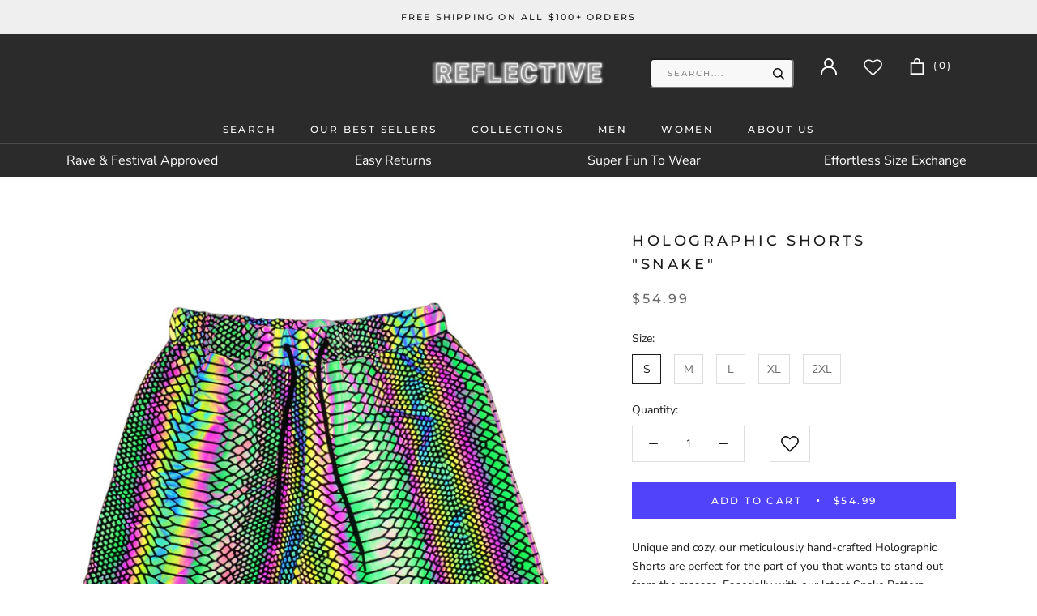

--- FILE ---
content_type: text/html; charset=utf-8
request_url: https://reflectiveclo.com/collections/edc-outfits/products/holographic-shorts-snake
body_size: 27319
content:
<!doctype html>

<html class="no-js" lang="en">
  
  <script>
    var clickmagick_cmc = {
        uid: '151505',
        hid: '2571976818',
    }
</script>
<script src='//cdn.clkmc.com/cmc.js'></script>
  
  <head>
<meta charset="utf-8"> 
    <meta http-equiv="X-UA-Compatible" content="IE=edge,chrome=1">
    <meta name="viewport" content="width=device-width, initial-scale=1.0, height=device-height, minimum-scale=1.0, user-scalable=0">
    <meta name="theme-color" content="">
    
    <title>
      Holographic Shorts &quot;Snake&quot; &ndash; ReflectiveClo
    </title><meta name="description" content="Unique and cozy, our meticulously hand-crafted Holographic Shorts are perfect for the part of you that wants to stand out from the masses. Especially with our latest Snake Pattern. Made out of our self-developed holographic garments that have a shiny effect under light, these one-of-a-kind pants are so comfortable you ">
	  <link rel="canonical" href="https://reflectiveclo.com/products/holographic-shorts-snake" />
	 <link rel="shortcut icon" href="//reflectiveclo.com/cdn/shop/files/r-favicon_fd5a326d-c04e-471c-97ee-120cce2681e9_32x32.png?v=1614291456" type="image/png"><meta property="og:type" content="product">
  <meta property="og:title" content="Holographic Shorts &quot;Snake&quot;"><meta property="og:image" content="http://reflectiveclo.com/cdn/shop/files/108_bbb97149-9250-4d0f-97c8-e6f749c23150_grande.png?v=1683472262">
    <meta property="og:image:secure_url" content="https://reflectiveclo.com/cdn/shop/files/108_bbb97149-9250-4d0f-97c8-e6f749c23150_grande.png?v=1683472262"><meta property="og:image" content="http://reflectiveclo.com/cdn/shop/files/109_e7afaa26-87bb-45ba-b1a2-f5d618153231_grande.png?v=1683472262">
    <meta property="og:image:secure_url" content="https://reflectiveclo.com/cdn/shop/files/109_e7afaa26-87bb-45ba-b1a2-f5d618153231_grande.png?v=1683472262"><meta property="og:image" content="http://reflectiveclo.com/cdn/shop/files/110_7bb251d9-ddb4-43bc-9684-ea8206be2ea9_grande.png?v=1683472263">
    <meta property="og:image:secure_url" content="https://reflectiveclo.com/cdn/shop/files/110_7bb251d9-ddb4-43bc-9684-ea8206be2ea9_grande.png?v=1683472263"><meta property="product:price:amount" content="54.99">
  <meta property="product:price:currency" content="USD"><meta property="og:description" content="Unique and cozy, our meticulously hand-crafted Holographic Shorts are perfect for the part of you that wants to stand out from the masses. Especially with our latest Snake Pattern. Made out of our self-developed holographic garments that have a shiny effect under light, these one-of-a-kind pants are so comfortable you "><meta property="og:url" content="https://reflectiveclo.com/products/holographic-shorts-snake">
<meta property="og:site_name" content="ReflectiveClo"><meta name="twitter:card" content="summary"><meta name="twitter:title" content="Holographic Shorts "Snake"">
  <meta name="twitter:description" content="










Unique and cozy, our meticulously hand-crafted Holographic Shorts are perfect for the part of you that wants to stand out from the masses. Especially with our latest Snake Pattern. Made out of our self-developed holographic garments that have a shiny effect under light, these one-of-a-kind pants are so comfortable you will want to wear them all the time no matter the occasion.











SIZING CHART




SIZE


S


M


L


XL


2XL




Waist (in)


30-32


32-43


34-36


36-38

37-39



Hip (in)


50


52


54


55


56




Waist (cm)


76-81


81-86


86-91


91-97


94-99




Hip (cm)


127


132


137


140


143




">
  <meta name="twitter:image" content="https://reflectiveclo.com/cdn/shop/files/108_bbb97149-9250-4d0f-97c8-e6f749c23150_600x600_crop_center.png?v=1683472262"><script type="text/javascript">const observer = new MutationObserver(e => { e.forEach(({ addedNodes: e }) => { e.forEach(e => { 1 === e.nodeType && "SCRIPT" === e.tagName && (e.innerHTML.includes("asyncLoad") && (e.innerHTML = e.innerHTML.replace("if(window.attachEvent)", "document.addEventListener('asyncLazyLoad',function(event){asyncLoad();});if(window.attachEvent)").replaceAll(", asyncLoad", ", function(){}")), e.innerHTML.includes("PreviewBarInjector") && (e.innerHTML = e.innerHTML.replace("DOMContentLoaded", "asyncLazyLoad")), (e.className == 'analytics') && (e.type = 'text/lazyload'),(e.src.includes("assets/storefront/features")||e.src.includes("assets/shopify_pay")||e.src.includes("connect.facebook.net"))&&(e.setAttribute("data-src", e.src), e.removeAttribute("src")))})})});observer.observe(document.documentElement,{childList:!0,subtree:!0})</script><script src="//cdn.shopify.com/s/files/1/0603/7530/2276/t/1/assets/option_selection.js" type="text/javascript"></script>



    <script>window.performance && window.performance.mark && window.performance.mark('shopify.content_for_header.start');</script><meta name="google-site-verification" content="F7CyoLzU6WNcfxaRpFpXfPCEakzc9x07UbU8cqoabtc">
<meta name="google-site-verification" content="VT4bLsYRICZmohzmPBDG0c7vy5YvhGuGQzadqo_HUrE">
<meta name="google-site-verification" content="F7CyoLzU6WNcfxaRpFpXfPCEakzc9x07UbU8cqoabtc">
<meta id="shopify-digital-wallet" name="shopify-digital-wallet" content="/24614993995/digital_wallets/dialog">
<meta name="shopify-checkout-api-token" content="6b75f7651881965bbe6a42f9374ed432">
<meta id="in-context-paypal-metadata" data-shop-id="24614993995" data-venmo-supported="false" data-environment="production" data-locale="en_US" data-paypal-v4="true" data-currency="USD">
<link rel="alternate" type="application/json+oembed" href="https://reflectiveclo.com/products/holographic-shorts-snake.oembed">
<script async="async" src="/checkouts/internal/preloads.js?locale=en-US"></script>
<script id="apple-pay-shop-capabilities" type="application/json">{"shopId":24614993995,"countryCode":"HK","currencyCode":"USD","merchantCapabilities":["supports3DS"],"merchantId":"gid:\/\/shopify\/Shop\/24614993995","merchantName":"ReflectiveClo","requiredBillingContactFields":["postalAddress","email"],"requiredShippingContactFields":["postalAddress","email"],"shippingType":"shipping","supportedNetworks":["visa","masterCard","amex"],"total":{"type":"pending","label":"ReflectiveClo","amount":"1.00"},"shopifyPaymentsEnabled":false,"supportsSubscriptions":false}</script>
<script id="shopify-features" type="application/json">{"accessToken":"6b75f7651881965bbe6a42f9374ed432","betas":["rich-media-storefront-analytics"],"domain":"reflectiveclo.com","predictiveSearch":true,"shopId":24614993995,"locale":"en"}</script>
<script>var Shopify = Shopify || {};
Shopify.shop = "reflective-pants.myshopify.com";
Shopify.locale = "en";
Shopify.currency = {"active":"USD","rate":"1.0"};
Shopify.country = "US";
Shopify.theme = {"name":"Copy of Sarmin_working_of V.2 | Optimized","id":142324039946,"schema_name":"Prestige","schema_version":"3.1.0","theme_store_id":null,"role":"main"};
Shopify.theme.handle = "null";
Shopify.theme.style = {"id":null,"handle":null};
Shopify.cdnHost = "reflectiveclo.com/cdn";
Shopify.routes = Shopify.routes || {};
Shopify.routes.root = "/";</script>
<script type="module">!function(o){(o.Shopify=o.Shopify||{}).modules=!0}(window);</script>
<script>!function(o){function n(){var o=[];function n(){o.push(Array.prototype.slice.apply(arguments))}return n.q=o,n}var t=o.Shopify=o.Shopify||{};t.loadFeatures=n(),t.autoloadFeatures=n()}(window);</script>
<script id="shop-js-analytics" type="application/json">{"pageType":"product"}</script>
<script defer="defer" async type="module" src="//reflectiveclo.com/cdn/shopifycloud/shop-js/modules/v2/client.init-shop-cart-sync_C5BV16lS.en.esm.js"></script>
<script defer="defer" async type="module" src="//reflectiveclo.com/cdn/shopifycloud/shop-js/modules/v2/chunk.common_CygWptCX.esm.js"></script>
<script type="module">
  await import("//reflectiveclo.com/cdn/shopifycloud/shop-js/modules/v2/client.init-shop-cart-sync_C5BV16lS.en.esm.js");
await import("//reflectiveclo.com/cdn/shopifycloud/shop-js/modules/v2/chunk.common_CygWptCX.esm.js");

  window.Shopify.SignInWithShop?.initShopCartSync?.({"fedCMEnabled":true,"windoidEnabled":true});

</script>
<script>(function() {
  var isLoaded = false;
  function asyncLoad() {
    if (isLoaded) return;
    isLoaded = true;
    var urls = ["\/\/d1liekpayvooaz.cloudfront.net\/apps\/coin\/coin.js?shop=reflective-pants.myshopify.com","https:\/\/static.klaviyo.com\/onsite\/js\/klaviyo.js?company_id=KG6aJC\u0026shop=reflective-pants.myshopify.com"];
    for (var i = 0; i < urls.length; i++) {
      var s = document.createElement('script');
      s.type = 'text/javascript';
      s.async = true;
      s.src = urls[i];
      var x = document.getElementsByTagName('script')[0];
      x.parentNode.insertBefore(s, x);
    }
  };
  if(window.attachEvent) {
    window.attachEvent('onload', asyncLoad);
  } else {
    window.addEventListener('load', asyncLoad, false);
  }
})();</script>
<script id="__st">var __st={"a":24614993995,"offset":3600,"reqid":"3f7b669c-9697-4058-9b5c-dd8e9f5130e4-1768618107","pageurl":"reflectiveclo.com\/collections\/edc-outfits\/products\/holographic-shorts-snake","u":"2ac0abcd1440","p":"product","rtyp":"product","rid":8234758734090};</script>
<script>window.ShopifyPaypalV4VisibilityTracking = true;</script>
<script id="captcha-bootstrap">!function(){'use strict';const t='contact',e='account',n='new_comment',o=[[t,t],['blogs',n],['comments',n],[t,'customer']],c=[[e,'customer_login'],[e,'guest_login'],[e,'recover_customer_password'],[e,'create_customer']],r=t=>t.map((([t,e])=>`form[action*='/${t}']:not([data-nocaptcha='true']) input[name='form_type'][value='${e}']`)).join(','),a=t=>()=>t?[...document.querySelectorAll(t)].map((t=>t.form)):[];function s(){const t=[...o],e=r(t);return a(e)}const i='password',u='form_key',d=['recaptcha-v3-token','g-recaptcha-response','h-captcha-response',i],f=()=>{try{return window.sessionStorage}catch{return}},m='__shopify_v',_=t=>t.elements[u];function p(t,e,n=!1){try{const o=window.sessionStorage,c=JSON.parse(o.getItem(e)),{data:r}=function(t){const{data:e,action:n}=t;return t[m]||n?{data:e,action:n}:{data:t,action:n}}(c);for(const[e,n]of Object.entries(r))t.elements[e]&&(t.elements[e].value=n);n&&o.removeItem(e)}catch(o){console.error('form repopulation failed',{error:o})}}const l='form_type',E='cptcha';function T(t){t.dataset[E]=!0}const w=window,h=w.document,L='Shopify',v='ce_forms',y='captcha';let A=!1;((t,e)=>{const n=(g='f06e6c50-85a8-45c8-87d0-21a2b65856fe',I='https://cdn.shopify.com/shopifycloud/storefront-forms-hcaptcha/ce_storefront_forms_captcha_hcaptcha.v1.5.2.iife.js',D={infoText:'Protected by hCaptcha',privacyText:'Privacy',termsText:'Terms'},(t,e,n)=>{const o=w[L][v],c=o.bindForm;if(c)return c(t,g,e,D).then(n);var r;o.q.push([[t,g,e,D],n]),r=I,A||(h.body.append(Object.assign(h.createElement('script'),{id:'captcha-provider',async:!0,src:r})),A=!0)});var g,I,D;w[L]=w[L]||{},w[L][v]=w[L][v]||{},w[L][v].q=[],w[L][y]=w[L][y]||{},w[L][y].protect=function(t,e){n(t,void 0,e),T(t)},Object.freeze(w[L][y]),function(t,e,n,w,h,L){const[v,y,A,g]=function(t,e,n){const i=e?o:[],u=t?c:[],d=[...i,...u],f=r(d),m=r(i),_=r(d.filter((([t,e])=>n.includes(e))));return[a(f),a(m),a(_),s()]}(w,h,L),I=t=>{const e=t.target;return e instanceof HTMLFormElement?e:e&&e.form},D=t=>v().includes(t);t.addEventListener('submit',(t=>{const e=I(t);if(!e)return;const n=D(e)&&!e.dataset.hcaptchaBound&&!e.dataset.recaptchaBound,o=_(e),c=g().includes(e)&&(!o||!o.value);(n||c)&&t.preventDefault(),c&&!n&&(function(t){try{if(!f())return;!function(t){const e=f();if(!e)return;const n=_(t);if(!n)return;const o=n.value;o&&e.removeItem(o)}(t);const e=Array.from(Array(32),(()=>Math.random().toString(36)[2])).join('');!function(t,e){_(t)||t.append(Object.assign(document.createElement('input'),{type:'hidden',name:u})),t.elements[u].value=e}(t,e),function(t,e){const n=f();if(!n)return;const o=[...t.querySelectorAll(`input[type='${i}']`)].map((({name:t})=>t)),c=[...d,...o],r={};for(const[a,s]of new FormData(t).entries())c.includes(a)||(r[a]=s);n.setItem(e,JSON.stringify({[m]:1,action:t.action,data:r}))}(t,e)}catch(e){console.error('failed to persist form',e)}}(e),e.submit())}));const S=(t,e)=>{t&&!t.dataset[E]&&(n(t,e.some((e=>e===t))),T(t))};for(const o of['focusin','change'])t.addEventListener(o,(t=>{const e=I(t);D(e)&&S(e,y())}));const B=e.get('form_key'),M=e.get(l),P=B&&M;t.addEventListener('DOMContentLoaded',(()=>{const t=y();if(P)for(const e of t)e.elements[l].value===M&&p(e,B);[...new Set([...A(),...v().filter((t=>'true'===t.dataset.shopifyCaptcha))])].forEach((e=>S(e,t)))}))}(h,new URLSearchParams(w.location.search),n,t,e,['guest_login'])})(!0,!0)}();</script>
<script integrity="sha256-4kQ18oKyAcykRKYeNunJcIwy7WH5gtpwJnB7kiuLZ1E=" data-source-attribution="shopify.loadfeatures" defer="defer" src="//reflectiveclo.com/cdn/shopifycloud/storefront/assets/storefront/load_feature-a0a9edcb.js" crossorigin="anonymous"></script>
<script data-source-attribution="shopify.dynamic_checkout.dynamic.init">var Shopify=Shopify||{};Shopify.PaymentButton=Shopify.PaymentButton||{isStorefrontPortableWallets:!0,init:function(){window.Shopify.PaymentButton.init=function(){};var t=document.createElement("script");t.src="https://reflectiveclo.com/cdn/shopifycloud/portable-wallets/latest/portable-wallets.en.js",t.type="module",document.head.appendChild(t)}};
</script>
<script data-source-attribution="shopify.dynamic_checkout.buyer_consent">
  function portableWalletsHideBuyerConsent(e){var t=document.getElementById("shopify-buyer-consent"),n=document.getElementById("shopify-subscription-policy-button");t&&n&&(t.classList.add("hidden"),t.setAttribute("aria-hidden","true"),n.removeEventListener("click",e))}function portableWalletsShowBuyerConsent(e){var t=document.getElementById("shopify-buyer-consent"),n=document.getElementById("shopify-subscription-policy-button");t&&n&&(t.classList.remove("hidden"),t.removeAttribute("aria-hidden"),n.addEventListener("click",e))}window.Shopify?.PaymentButton&&(window.Shopify.PaymentButton.hideBuyerConsent=portableWalletsHideBuyerConsent,window.Shopify.PaymentButton.showBuyerConsent=portableWalletsShowBuyerConsent);
</script>
<script data-source-attribution="shopify.dynamic_checkout.cart.bootstrap">document.addEventListener("DOMContentLoaded",(function(){function t(){return document.querySelector("shopify-accelerated-checkout-cart, shopify-accelerated-checkout")}if(t())Shopify.PaymentButton.init();else{new MutationObserver((function(e,n){t()&&(Shopify.PaymentButton.init(),n.disconnect())})).observe(document.body,{childList:!0,subtree:!0})}}));
</script>
<link id="shopify-accelerated-checkout-styles" rel="stylesheet" media="screen" href="https://reflectiveclo.com/cdn/shopifycloud/portable-wallets/latest/accelerated-checkout-backwards-compat.css" crossorigin="anonymous">
<style id="shopify-accelerated-checkout-cart">
        #shopify-buyer-consent {
  margin-top: 1em;
  display: inline-block;
  width: 100%;
}

#shopify-buyer-consent.hidden {
  display: none;
}

#shopify-subscription-policy-button {
  background: none;
  border: none;
  padding: 0;
  text-decoration: underline;
  font-size: inherit;
  cursor: pointer;
}

#shopify-subscription-policy-button::before {
  box-shadow: none;
}

      </style>

<script>window.performance && window.performance.mark && window.performance.mark('shopify.content_for_header.end');</script>

    <link rel="stylesheet" href="//reflectiveclo.com/cdn/shop/t/29/assets/theme.scss.css?v=98700222503015603831759335582">

    <script>
      // This allows to expose several variables to the global scope, to be used in scripts
      window.theme = {
        template: "product",
        shopCurrency: "USD",
        moneyFormat: "\u003cspan class=money\u003e${{amount}}\u003c\/span\u003e",
        moneyWithCurrencyFormat: "\u003cspan class=money\u003e${{amount}} USD\u003c\/span\u003e",
        currencyConversionEnabled: false,
        currencyConversionMoneyFormat: "money_format",
        currencyConversionRoundAmounts: true,
        productImageSize: "natural",
        searchMode: "product",
        showPageTransition: false,
        showElementStaggering: true,
        showImageZooming: true,
        enableExperimentalResizeObserver: false
      };

      window.languages = {
        cartAddNote: "Add Order Note",
        cartEditNote: "Edit Order Note",
        productImageLoadingError: "This image could not be loaded. Please try to reload the page.",
        productFormAddToCart: "Add to cart",
        productFormUnavailable: "Unavailable",
        productFormSoldOut: "Sold Out",
        shippingEstimatorOneResult: "1 option available:",
        shippingEstimatorMoreResults: "{{count}} options available:",
        shippingEstimatorNoResults: "No shipping could be found"
      };

      window.lazySizesConfig = {
        loadHidden: false,
        hFac: 0.5,
        expFactor: 2,
        ricTimeout: 150,
        lazyClass: 'Image--lazyLoad',
        loadingClass: 'Image--lazyLoading',
        loadedClass: 'Image--lazyLoaded'
      };

      document.documentElement.className = document.documentElement.className.replace('no-js', 'js');
      document.documentElement.style.setProperty('--window-height', window.innerHeight + 'px');

      // We do a quick detection of some features (we could use Modernizr but for so little...)
      (function() {
        document.documentElement.className += ((window.CSS && window.CSS.supports('(position: sticky) or (position: -webkit-sticky)')) ? ' supports-sticky' : ' no-supports-sticky');
        document.documentElement.className += (window.matchMedia('(-moz-touch-enabled: 1), (hover: none)')).matches ? ' no-supports-hover' : ' supports-hover';
      }());

      window.onpageshow = function (event) {
        if (event.persisted) {
          window.location.reload();
        }
      };
    </script>

    <script src="//reflectiveclo.com/cdn/shop/t/29/assets/lazysizes.min.js?v=174358363404432586981678107520" async></script>

    
<script src="https://polyfill-fastly.net/v3/polyfill.min.js?unknown=polyfill&features=fetch,Element.prototype.closest,Element.prototype.remove,Element.prototype.classList,Array.prototype.includes,Array.prototype.fill,Object.assign,CustomEvent,IntersectionObserver,IntersectionObserverEntry" defer></script>
    <script src="//reflectiveclo.com/cdn/shop/t/29/assets/libs.min.js?v=88466822118989791001678107520" defer></script>
    <script src="//reflectiveclo.com/cdn/shop/t/29/assets/theme.min.js?v=92422542658029080861678107520" defer></script>
    <script src="//reflectiveclo.com/cdn/shop/t/29/assets/custom.js?v=8814717088703906631678107520" defer></script>

    
  <script type="application/ld+json">
  {
    "@context": "http://schema.org",
    "@type": "Product",
    "offers": {
      "@type": "Offer",
      "availability":"//schema.org/InStock",
      "price": "54.99",
      "priceCurrency": "USD"
    },
    "brand": "ReflectiveClo",
    "name": "Holographic Shorts \"Snake\"",
    "description": "\n\n\n\n\n\n\n\n\n\n\nUnique and cozy, our meticulously hand-crafted Holographic Shorts are perfect for the part of you that wants to stand out from the masses. Especially with our latest Snake Pattern. Made out of our self-developed holographic garments that have a shiny effect under light, these one-of-a-kind pants are so comfortable you will want to wear them all the time no matter the occasion.\n\n\n\n\n\n\n\n\n\n\n\nSIZING CHART\n\n\n\n\nSIZE\n\n\nS\n\n\nM\n\n\nL\n\n\nXL\n\n\n2XL\n\n\n\n\nWaist (in)\n\n\n30-32\n\n\n32-43\n\n\n34-36\n\n\n36-38\n\n37-39\n\n\n\nHip (in)\n\n\n50\n\n\n52\n\n\n54\n\n\n55\n\n\n56\n\n\n\n\nWaist (cm)\n\n\n76-81\n\n\n81-86\n\n\n86-91\n\n\n91-97\n\n\n94-99\n\n\n\n\nHip (cm)\n\n\n127\n\n\n132\n\n\n137\n\n\n140\n\n\n143\n\n\n\n\n",
    "category": "",
    "url": "https://reflectiveclo.com/products/holographic-shorts-snake",
    "image": {
      "@type": "ImageObject",
      "url": "https://reflectiveclo.com/cdn/shop/files/108_bbb97149-9250-4d0f-97c8-e6f749c23150_1024x1024.png?v=1683472262",
      "image": "https://reflectiveclo.com/cdn/shop/files/108_bbb97149-9250-4d0f-97c8-e6f749c23150_1024x1024.png?v=1683472262",
      "name": "Holographic Shorts \"Snake\"",
      "width": 1024,
      "height": 1024
    }
  }
  </script>

<script src="//cdn.shopify.com/s/files/1/0603/7530/2276/t/1/assets/globo-checkout.js" type="text/javascript"></script>

  
  <!-- Global site tag (gtag.js) - Google Analytics -->
<script async src="https://www.googletagmanager.com/gtag/js?id=UA-211860604-14"></script>
<script>
  window.dataLayer = window.dataLayer || [];
  function gtag(){dataLayer.push(arguments);}
  gtag('js', new Date());

  gtag('config', 'UA-211860604-14');
</script>

	<script>var loox_global_hash = '1687093416446';</script><style>.loox-reviews-default { max-width: 1200px; margin: 0 auto; }</style><script>var loox_rating_icons_enabled = true;</script>
   <meta name="google-site-verification" content="alPSFALjPgm_JLe4Nq3h32n3NHlBNjynL_QMYfGgg2U" />
  

  <!-- "snippets/shogun-head.liquid" was not rendered, the associated app was uninstalled -->
  <script src="//reflectiveclo.com/cdn/shop/t/29/assets/wishlist.js?v=59711921088556649331678107520" defer="defer"></script>

<script>
    
    
    
    
    var gsf_conversion_data = {page_type : 'product', event : 'view_item', data : {product_data : [{variant_id : 44540799811850, product_id : 8234758734090, name : "Holographic Shorts &quot;Snake&quot;", price : "54.99", currency : "USD", sku : "", brand : "ReflectiveClo", variant : "S", category : ""}], total_price : "54.99", shop_currency : "USD"}};
    
</script>
<link href="https://monorail-edge.shopifysvc.com" rel="dns-prefetch">
<script>(function(){if ("sendBeacon" in navigator && "performance" in window) {try {var session_token_from_headers = performance.getEntriesByType('navigation')[0].serverTiming.find(x => x.name == '_s').description;} catch {var session_token_from_headers = undefined;}var session_cookie_matches = document.cookie.match(/_shopify_s=([^;]*)/);var session_token_from_cookie = session_cookie_matches && session_cookie_matches.length === 2 ? session_cookie_matches[1] : "";var session_token = session_token_from_headers || session_token_from_cookie || "";function handle_abandonment_event(e) {var entries = performance.getEntries().filter(function(entry) {return /monorail-edge.shopifysvc.com/.test(entry.name);});if (!window.abandonment_tracked && entries.length === 0) {window.abandonment_tracked = true;var currentMs = Date.now();var navigation_start = performance.timing.navigationStart;var payload = {shop_id: 24614993995,url: window.location.href,navigation_start,duration: currentMs - navigation_start,session_token,page_type: "product"};window.navigator.sendBeacon("https://monorail-edge.shopifysvc.com/v1/produce", JSON.stringify({schema_id: "online_store_buyer_site_abandonment/1.1",payload: payload,metadata: {event_created_at_ms: currentMs,event_sent_at_ms: currentMs}}));}}window.addEventListener('pagehide', handle_abandonment_event);}}());</script>
<script id="web-pixels-manager-setup">(function e(e,d,r,n,o){if(void 0===o&&(o={}),!Boolean(null===(a=null===(i=window.Shopify)||void 0===i?void 0:i.analytics)||void 0===a?void 0:a.replayQueue)){var i,a;window.Shopify=window.Shopify||{};var t=window.Shopify;t.analytics=t.analytics||{};var s=t.analytics;s.replayQueue=[],s.publish=function(e,d,r){return s.replayQueue.push([e,d,r]),!0};try{self.performance.mark("wpm:start")}catch(e){}var l=function(){var e={modern:/Edge?\/(1{2}[4-9]|1[2-9]\d|[2-9]\d{2}|\d{4,})\.\d+(\.\d+|)|Firefox\/(1{2}[4-9]|1[2-9]\d|[2-9]\d{2}|\d{4,})\.\d+(\.\d+|)|Chrom(ium|e)\/(9{2}|\d{3,})\.\d+(\.\d+|)|(Maci|X1{2}).+ Version\/(15\.\d+|(1[6-9]|[2-9]\d|\d{3,})\.\d+)([,.]\d+|)( \(\w+\)|)( Mobile\/\w+|) Safari\/|Chrome.+OPR\/(9{2}|\d{3,})\.\d+\.\d+|(CPU[ +]OS|iPhone[ +]OS|CPU[ +]iPhone|CPU IPhone OS|CPU iPad OS)[ +]+(15[._]\d+|(1[6-9]|[2-9]\d|\d{3,})[._]\d+)([._]\d+|)|Android:?[ /-](13[3-9]|1[4-9]\d|[2-9]\d{2}|\d{4,})(\.\d+|)(\.\d+|)|Android.+Firefox\/(13[5-9]|1[4-9]\d|[2-9]\d{2}|\d{4,})\.\d+(\.\d+|)|Android.+Chrom(ium|e)\/(13[3-9]|1[4-9]\d|[2-9]\d{2}|\d{4,})\.\d+(\.\d+|)|SamsungBrowser\/([2-9]\d|\d{3,})\.\d+/,legacy:/Edge?\/(1[6-9]|[2-9]\d|\d{3,})\.\d+(\.\d+|)|Firefox\/(5[4-9]|[6-9]\d|\d{3,})\.\d+(\.\d+|)|Chrom(ium|e)\/(5[1-9]|[6-9]\d|\d{3,})\.\d+(\.\d+|)([\d.]+$|.*Safari\/(?![\d.]+ Edge\/[\d.]+$))|(Maci|X1{2}).+ Version\/(10\.\d+|(1[1-9]|[2-9]\d|\d{3,})\.\d+)([,.]\d+|)( \(\w+\)|)( Mobile\/\w+|) Safari\/|Chrome.+OPR\/(3[89]|[4-9]\d|\d{3,})\.\d+\.\d+|(CPU[ +]OS|iPhone[ +]OS|CPU[ +]iPhone|CPU IPhone OS|CPU iPad OS)[ +]+(10[._]\d+|(1[1-9]|[2-9]\d|\d{3,})[._]\d+)([._]\d+|)|Android:?[ /-](13[3-9]|1[4-9]\d|[2-9]\d{2}|\d{4,})(\.\d+|)(\.\d+|)|Mobile Safari.+OPR\/([89]\d|\d{3,})\.\d+\.\d+|Android.+Firefox\/(13[5-9]|1[4-9]\d|[2-9]\d{2}|\d{4,})\.\d+(\.\d+|)|Android.+Chrom(ium|e)\/(13[3-9]|1[4-9]\d|[2-9]\d{2}|\d{4,})\.\d+(\.\d+|)|Android.+(UC? ?Browser|UCWEB|U3)[ /]?(15\.([5-9]|\d{2,})|(1[6-9]|[2-9]\d|\d{3,})\.\d+)\.\d+|SamsungBrowser\/(5\.\d+|([6-9]|\d{2,})\.\d+)|Android.+MQ{2}Browser\/(14(\.(9|\d{2,})|)|(1[5-9]|[2-9]\d|\d{3,})(\.\d+|))(\.\d+|)|K[Aa][Ii]OS\/(3\.\d+|([4-9]|\d{2,})\.\d+)(\.\d+|)/},d=e.modern,r=e.legacy,n=navigator.userAgent;return n.match(d)?"modern":n.match(r)?"legacy":"unknown"}(),u="modern"===l?"modern":"legacy",c=(null!=n?n:{modern:"",legacy:""})[u],f=function(e){return[e.baseUrl,"/wpm","/b",e.hashVersion,"modern"===e.buildTarget?"m":"l",".js"].join("")}({baseUrl:d,hashVersion:r,buildTarget:u}),m=function(e){var d=e.version,r=e.bundleTarget,n=e.surface,o=e.pageUrl,i=e.monorailEndpoint;return{emit:function(e){var a=e.status,t=e.errorMsg,s=(new Date).getTime(),l=JSON.stringify({metadata:{event_sent_at_ms:s},events:[{schema_id:"web_pixels_manager_load/3.1",payload:{version:d,bundle_target:r,page_url:o,status:a,surface:n,error_msg:t},metadata:{event_created_at_ms:s}}]});if(!i)return console&&console.warn&&console.warn("[Web Pixels Manager] No Monorail endpoint provided, skipping logging."),!1;try{return self.navigator.sendBeacon.bind(self.navigator)(i,l)}catch(e){}var u=new XMLHttpRequest;try{return u.open("POST",i,!0),u.setRequestHeader("Content-Type","text/plain"),u.send(l),!0}catch(e){return console&&console.warn&&console.warn("[Web Pixels Manager] Got an unhandled error while logging to Monorail."),!1}}}}({version:r,bundleTarget:l,surface:e.surface,pageUrl:self.location.href,monorailEndpoint:e.monorailEndpoint});try{o.browserTarget=l,function(e){var d=e.src,r=e.async,n=void 0===r||r,o=e.onload,i=e.onerror,a=e.sri,t=e.scriptDataAttributes,s=void 0===t?{}:t,l=document.createElement("script"),u=document.querySelector("head"),c=document.querySelector("body");if(l.async=n,l.src=d,a&&(l.integrity=a,l.crossOrigin="anonymous"),s)for(var f in s)if(Object.prototype.hasOwnProperty.call(s,f))try{l.dataset[f]=s[f]}catch(e){}if(o&&l.addEventListener("load",o),i&&l.addEventListener("error",i),u)u.appendChild(l);else{if(!c)throw new Error("Did not find a head or body element to append the script");c.appendChild(l)}}({src:f,async:!0,onload:function(){if(!function(){var e,d;return Boolean(null===(d=null===(e=window.Shopify)||void 0===e?void 0:e.analytics)||void 0===d?void 0:d.initialized)}()){var d=window.webPixelsManager.init(e)||void 0;if(d){var r=window.Shopify.analytics;r.replayQueue.forEach((function(e){var r=e[0],n=e[1],o=e[2];d.publishCustomEvent(r,n,o)})),r.replayQueue=[],r.publish=d.publishCustomEvent,r.visitor=d.visitor,r.initialized=!0}}},onerror:function(){return m.emit({status:"failed",errorMsg:"".concat(f," has failed to load")})},sri:function(e){var d=/^sha384-[A-Za-z0-9+/=]+$/;return"string"==typeof e&&d.test(e)}(c)?c:"",scriptDataAttributes:o}),m.emit({status:"loading"})}catch(e){m.emit({status:"failed",errorMsg:(null==e?void 0:e.message)||"Unknown error"})}}})({shopId: 24614993995,storefrontBaseUrl: "https://reflectiveclo.com",extensionsBaseUrl: "https://extensions.shopifycdn.com/cdn/shopifycloud/web-pixels-manager",monorailEndpoint: "https://monorail-edge.shopifysvc.com/unstable/produce_batch",surface: "storefront-renderer",enabledBetaFlags: ["2dca8a86"],webPixelsConfigList: [{"id":"978026762","configuration":"{\"config\":\"{\\\"pixel_id\\\":\\\"AW-705657277\\\",\\\"google_tag_ids\\\":[\\\"AW-705657277\\\",\\\"GT-NNS2787\\\"],\\\"target_country\\\":\\\"US\\\",\\\"gtag_events\\\":[{\\\"type\\\":\\\"search\\\",\\\"action_label\\\":\\\"AW-705657277\\\/O50eCMW78LUBEL3zvdAC\\\"},{\\\"type\\\":\\\"begin_checkout\\\",\\\"action_label\\\":\\\"AW-705657277\\\/_gqLCMK78LUBEL3zvdAC\\\"},{\\\"type\\\":\\\"view_item\\\",\\\"action_label\\\":[\\\"AW-705657277\\\/QyuFCLy78LUBEL3zvdAC\\\",\\\"MC-ZDEGPZ81ZS\\\"]},{\\\"type\\\":\\\"purchase\\\",\\\"action_label\\\":[\\\"AW-705657277\\\/-xgBCLm78LUBEL3zvdAC\\\",\\\"MC-ZDEGPZ81ZS\\\"]},{\\\"type\\\":\\\"page_view\\\",\\\"action_label\\\":[\\\"AW-705657277\\\/6hZeCLa78LUBEL3zvdAC\\\",\\\"MC-ZDEGPZ81ZS\\\"]},{\\\"type\\\":\\\"add_payment_info\\\",\\\"action_label\\\":\\\"AW-705657277\\\/ZgeLCMi78LUBEL3zvdAC\\\"},{\\\"type\\\":\\\"add_to_cart\\\",\\\"action_label\\\":\\\"AW-705657277\\\/qpVrCL-78LUBEL3zvdAC\\\"}],\\\"enable_monitoring_mode\\\":false}\"}","eventPayloadVersion":"v1","runtimeContext":"OPEN","scriptVersion":"b2a88bafab3e21179ed38636efcd8a93","type":"APP","apiClientId":1780363,"privacyPurposes":[],"dataSharingAdjustments":{"protectedCustomerApprovalScopes":["read_customer_address","read_customer_email","read_customer_name","read_customer_personal_data","read_customer_phone"]}},{"id":"409698570","configuration":"{\"pixel_id\":\"603791211622166\",\"pixel_type\":\"facebook_pixel\",\"metaapp_system_user_token\":\"-\"}","eventPayloadVersion":"v1","runtimeContext":"OPEN","scriptVersion":"ca16bc87fe92b6042fbaa3acc2fbdaa6","type":"APP","apiClientId":2329312,"privacyPurposes":["ANALYTICS","MARKETING","SALE_OF_DATA"],"dataSharingAdjustments":{"protectedCustomerApprovalScopes":["read_customer_address","read_customer_email","read_customer_name","read_customer_personal_data","read_customer_phone"]}},{"id":"149160202","configuration":"{\"tagID\":\"2613576574901\"}","eventPayloadVersion":"v1","runtimeContext":"STRICT","scriptVersion":"18031546ee651571ed29edbe71a3550b","type":"APP","apiClientId":3009811,"privacyPurposes":["ANALYTICS","MARKETING","SALE_OF_DATA"],"dataSharingAdjustments":{"protectedCustomerApprovalScopes":["read_customer_address","read_customer_email","read_customer_name","read_customer_personal_data","read_customer_phone"]}},{"id":"168395018","eventPayloadVersion":"v1","runtimeContext":"LAX","scriptVersion":"1","type":"CUSTOM","privacyPurposes":["MARKETING"],"name":"Meta pixel (migrated)"},{"id":"208240906","eventPayloadVersion":"v1","runtimeContext":"LAX","scriptVersion":"1","type":"CUSTOM","privacyPurposes":["ANALYTICS"],"name":"Google Analytics tag (migrated)"},{"id":"shopify-app-pixel","configuration":"{}","eventPayloadVersion":"v1","runtimeContext":"STRICT","scriptVersion":"0450","apiClientId":"shopify-pixel","type":"APP","privacyPurposes":["ANALYTICS","MARKETING"]},{"id":"shopify-custom-pixel","eventPayloadVersion":"v1","runtimeContext":"LAX","scriptVersion":"0450","apiClientId":"shopify-pixel","type":"CUSTOM","privacyPurposes":["ANALYTICS","MARKETING"]}],isMerchantRequest: false,initData: {"shop":{"name":"ReflectiveClo","paymentSettings":{"currencyCode":"USD"},"myshopifyDomain":"reflective-pants.myshopify.com","countryCode":"HK","storefrontUrl":"https:\/\/reflectiveclo.com"},"customer":null,"cart":null,"checkout":null,"productVariants":[{"price":{"amount":54.99,"currencyCode":"USD"},"product":{"title":"Holographic Shorts \"Snake\"","vendor":"ReflectiveClo","id":"8234758734090","untranslatedTitle":"Holographic Shorts \"Snake\"","url":"\/products\/holographic-shorts-snake","type":""},"id":"44540799811850","image":{"src":"\/\/reflectiveclo.com\/cdn\/shop\/files\/108_bbb97149-9250-4d0f-97c8-e6f749c23150.png?v=1683472262"},"sku":null,"title":"S","untranslatedTitle":"S"},{"price":{"amount":54.99,"currencyCode":"USD"},"product":{"title":"Holographic Shorts \"Snake\"","vendor":"ReflectiveClo","id":"8234758734090","untranslatedTitle":"Holographic Shorts \"Snake\"","url":"\/products\/holographic-shorts-snake","type":""},"id":"44540799844618","image":{"src":"\/\/reflectiveclo.com\/cdn\/shop\/files\/108_bbb97149-9250-4d0f-97c8-e6f749c23150.png?v=1683472262"},"sku":null,"title":"M","untranslatedTitle":"M"},{"price":{"amount":54.99,"currencyCode":"USD"},"product":{"title":"Holographic Shorts \"Snake\"","vendor":"ReflectiveClo","id":"8234758734090","untranslatedTitle":"Holographic Shorts \"Snake\"","url":"\/products\/holographic-shorts-snake","type":""},"id":"44540799877386","image":{"src":"\/\/reflectiveclo.com\/cdn\/shop\/files\/108_bbb97149-9250-4d0f-97c8-e6f749c23150.png?v=1683472262"},"sku":null,"title":"L","untranslatedTitle":"L"},{"price":{"amount":54.99,"currencyCode":"USD"},"product":{"title":"Holographic Shorts \"Snake\"","vendor":"ReflectiveClo","id":"8234758734090","untranslatedTitle":"Holographic Shorts \"Snake\"","url":"\/products\/holographic-shorts-snake","type":""},"id":"44540799910154","image":{"src":"\/\/reflectiveclo.com\/cdn\/shop\/files\/108_bbb97149-9250-4d0f-97c8-e6f749c23150.png?v=1683472262"},"sku":null,"title":"XL","untranslatedTitle":"XL"},{"price":{"amount":54.99,"currencyCode":"USD"},"product":{"title":"Holographic Shorts \"Snake\"","vendor":"ReflectiveClo","id":"8234758734090","untranslatedTitle":"Holographic Shorts \"Snake\"","url":"\/products\/holographic-shorts-snake","type":""},"id":"44540799942922","image":{"src":"\/\/reflectiveclo.com\/cdn\/shop\/files\/108_bbb97149-9250-4d0f-97c8-e6f749c23150.png?v=1683472262"},"sku":null,"title":"2XL","untranslatedTitle":"2XL"}],"purchasingCompany":null},},"https://reflectiveclo.com/cdn","fcfee988w5aeb613cpc8e4bc33m6693e112",{"modern":"","legacy":""},{"shopId":"24614993995","storefrontBaseUrl":"https:\/\/reflectiveclo.com","extensionBaseUrl":"https:\/\/extensions.shopifycdn.com\/cdn\/shopifycloud\/web-pixels-manager","surface":"storefront-renderer","enabledBetaFlags":"[\"2dca8a86\"]","isMerchantRequest":"false","hashVersion":"fcfee988w5aeb613cpc8e4bc33m6693e112","publish":"custom","events":"[[\"page_viewed\",{}],[\"product_viewed\",{\"productVariant\":{\"price\":{\"amount\":54.99,\"currencyCode\":\"USD\"},\"product\":{\"title\":\"Holographic Shorts \\\"Snake\\\"\",\"vendor\":\"ReflectiveClo\",\"id\":\"8234758734090\",\"untranslatedTitle\":\"Holographic Shorts \\\"Snake\\\"\",\"url\":\"\/products\/holographic-shorts-snake\",\"type\":\"\"},\"id\":\"44540799811850\",\"image\":{\"src\":\"\/\/reflectiveclo.com\/cdn\/shop\/files\/108_bbb97149-9250-4d0f-97c8-e6f749c23150.png?v=1683472262\"},\"sku\":null,\"title\":\"S\",\"untranslatedTitle\":\"S\"}}]]"});</script><script>
  window.ShopifyAnalytics = window.ShopifyAnalytics || {};
  window.ShopifyAnalytics.meta = window.ShopifyAnalytics.meta || {};
  window.ShopifyAnalytics.meta.currency = 'USD';
  var meta = {"product":{"id":8234758734090,"gid":"gid:\/\/shopify\/Product\/8234758734090","vendor":"ReflectiveClo","type":"","handle":"holographic-shorts-snake","variants":[{"id":44540799811850,"price":5499,"name":"Holographic Shorts \"Snake\" - S","public_title":"S","sku":null},{"id":44540799844618,"price":5499,"name":"Holographic Shorts \"Snake\" - M","public_title":"M","sku":null},{"id":44540799877386,"price":5499,"name":"Holographic Shorts \"Snake\" - L","public_title":"L","sku":null},{"id":44540799910154,"price":5499,"name":"Holographic Shorts \"Snake\" - XL","public_title":"XL","sku":null},{"id":44540799942922,"price":5499,"name":"Holographic Shorts \"Snake\" - 2XL","public_title":"2XL","sku":null}],"remote":false},"page":{"pageType":"product","resourceType":"product","resourceId":8234758734090,"requestId":"3f7b669c-9697-4058-9b5c-dd8e9f5130e4-1768618107"}};
  for (var attr in meta) {
    window.ShopifyAnalytics.meta[attr] = meta[attr];
  }
</script>
<script class="analytics">
  (function () {
    var customDocumentWrite = function(content) {
      var jquery = null;

      if (window.jQuery) {
        jquery = window.jQuery;
      } else if (window.Checkout && window.Checkout.$) {
        jquery = window.Checkout.$;
      }

      if (jquery) {
        jquery('body').append(content);
      }
    };

    var hasLoggedConversion = function(token) {
      if (token) {
        return document.cookie.indexOf('loggedConversion=' + token) !== -1;
      }
      return false;
    }

    var setCookieIfConversion = function(token) {
      if (token) {
        var twoMonthsFromNow = new Date(Date.now());
        twoMonthsFromNow.setMonth(twoMonthsFromNow.getMonth() + 2);

        document.cookie = 'loggedConversion=' + token + '; expires=' + twoMonthsFromNow;
      }
    }

    var trekkie = window.ShopifyAnalytics.lib = window.trekkie = window.trekkie || [];
    if (trekkie.integrations) {
      return;
    }
    trekkie.methods = [
      'identify',
      'page',
      'ready',
      'track',
      'trackForm',
      'trackLink'
    ];
    trekkie.factory = function(method) {
      return function() {
        var args = Array.prototype.slice.call(arguments);
        args.unshift(method);
        trekkie.push(args);
        return trekkie;
      };
    };
    for (var i = 0; i < trekkie.methods.length; i++) {
      var key = trekkie.methods[i];
      trekkie[key] = trekkie.factory(key);
    }
    trekkie.load = function(config) {
      trekkie.config = config || {};
      trekkie.config.initialDocumentCookie = document.cookie;
      var first = document.getElementsByTagName('script')[0];
      var script = document.createElement('script');
      script.type = 'text/javascript';
      script.onerror = function(e) {
        var scriptFallback = document.createElement('script');
        scriptFallback.type = 'text/javascript';
        scriptFallback.onerror = function(error) {
                var Monorail = {
      produce: function produce(monorailDomain, schemaId, payload) {
        var currentMs = new Date().getTime();
        var event = {
          schema_id: schemaId,
          payload: payload,
          metadata: {
            event_created_at_ms: currentMs,
            event_sent_at_ms: currentMs
          }
        };
        return Monorail.sendRequest("https://" + monorailDomain + "/v1/produce", JSON.stringify(event));
      },
      sendRequest: function sendRequest(endpointUrl, payload) {
        // Try the sendBeacon API
        if (window && window.navigator && typeof window.navigator.sendBeacon === 'function' && typeof window.Blob === 'function' && !Monorail.isIos12()) {
          var blobData = new window.Blob([payload], {
            type: 'text/plain'
          });

          if (window.navigator.sendBeacon(endpointUrl, blobData)) {
            return true;
          } // sendBeacon was not successful

        } // XHR beacon

        var xhr = new XMLHttpRequest();

        try {
          xhr.open('POST', endpointUrl);
          xhr.setRequestHeader('Content-Type', 'text/plain');
          xhr.send(payload);
        } catch (e) {
          console.log(e);
        }

        return false;
      },
      isIos12: function isIos12() {
        return window.navigator.userAgent.lastIndexOf('iPhone; CPU iPhone OS 12_') !== -1 || window.navigator.userAgent.lastIndexOf('iPad; CPU OS 12_') !== -1;
      }
    };
    Monorail.produce('monorail-edge.shopifysvc.com',
      'trekkie_storefront_load_errors/1.1',
      {shop_id: 24614993995,
      theme_id: 142324039946,
      app_name: "storefront",
      context_url: window.location.href,
      source_url: "//reflectiveclo.com/cdn/s/trekkie.storefront.cd680fe47e6c39ca5d5df5f0a32d569bc48c0f27.min.js"});

        };
        scriptFallback.async = true;
        scriptFallback.src = '//reflectiveclo.com/cdn/s/trekkie.storefront.cd680fe47e6c39ca5d5df5f0a32d569bc48c0f27.min.js';
        first.parentNode.insertBefore(scriptFallback, first);
      };
      script.async = true;
      script.src = '//reflectiveclo.com/cdn/s/trekkie.storefront.cd680fe47e6c39ca5d5df5f0a32d569bc48c0f27.min.js';
      first.parentNode.insertBefore(script, first);
    };
    trekkie.load(
      {"Trekkie":{"appName":"storefront","development":false,"defaultAttributes":{"shopId":24614993995,"isMerchantRequest":null,"themeId":142324039946,"themeCityHash":"8415607843522308280","contentLanguage":"en","currency":"USD","eventMetadataId":"02a1a5aa-792f-4557-9a17-96ab2cd45ee6"},"isServerSideCookieWritingEnabled":true,"monorailRegion":"shop_domain","enabledBetaFlags":["65f19447"]},"Session Attribution":{},"S2S":{"facebookCapiEnabled":true,"source":"trekkie-storefront-renderer","apiClientId":580111}}
    );

    var loaded = false;
    trekkie.ready(function() {
      if (loaded) return;
      loaded = true;

      window.ShopifyAnalytics.lib = window.trekkie;

      var originalDocumentWrite = document.write;
      document.write = customDocumentWrite;
      try { window.ShopifyAnalytics.merchantGoogleAnalytics.call(this); } catch(error) {};
      document.write = originalDocumentWrite;

      window.ShopifyAnalytics.lib.page(null,{"pageType":"product","resourceType":"product","resourceId":8234758734090,"requestId":"3f7b669c-9697-4058-9b5c-dd8e9f5130e4-1768618107","shopifyEmitted":true});

      var match = window.location.pathname.match(/checkouts\/(.+)\/(thank_you|post_purchase)/)
      var token = match? match[1]: undefined;
      if (!hasLoggedConversion(token)) {
        setCookieIfConversion(token);
        window.ShopifyAnalytics.lib.track("Viewed Product",{"currency":"USD","variantId":44540799811850,"productId":8234758734090,"productGid":"gid:\/\/shopify\/Product\/8234758734090","name":"Holographic Shorts \"Snake\" - S","price":"54.99","sku":null,"brand":"ReflectiveClo","variant":"S","category":"","nonInteraction":true,"remote":false},undefined,undefined,{"shopifyEmitted":true});
      window.ShopifyAnalytics.lib.track("monorail:\/\/trekkie_storefront_viewed_product\/1.1",{"currency":"USD","variantId":44540799811850,"productId":8234758734090,"productGid":"gid:\/\/shopify\/Product\/8234758734090","name":"Holographic Shorts \"Snake\" - S","price":"54.99","sku":null,"brand":"ReflectiveClo","variant":"S","category":"","nonInteraction":true,"remote":false,"referer":"https:\/\/reflectiveclo.com\/collections\/edc-outfits\/products\/holographic-shorts-snake"});
      }
    });


        var eventsListenerScript = document.createElement('script');
        eventsListenerScript.async = true;
        eventsListenerScript.src = "//reflectiveclo.com/cdn/shopifycloud/storefront/assets/shop_events_listener-3da45d37.js";
        document.getElementsByTagName('head')[0].appendChild(eventsListenerScript);

})();</script>
  <script>
  if (!window.ga || (window.ga && typeof window.ga !== 'function')) {
    window.ga = function ga() {
      (window.ga.q = window.ga.q || []).push(arguments);
      if (window.Shopify && window.Shopify.analytics && typeof window.Shopify.analytics.publish === 'function') {
        window.Shopify.analytics.publish("ga_stub_called", {}, {sendTo: "google_osp_migration"});
      }
      console.error("Shopify's Google Analytics stub called with:", Array.from(arguments), "\nSee https://help.shopify.com/manual/promoting-marketing/pixels/pixel-migration#google for more information.");
    };
    if (window.Shopify && window.Shopify.analytics && typeof window.Shopify.analytics.publish === 'function') {
      window.Shopify.analytics.publish("ga_stub_initialized", {}, {sendTo: "google_osp_migration"});
    }
  }
</script>
<script
  defer
  src="https://reflectiveclo.com/cdn/shopifycloud/perf-kit/shopify-perf-kit-3.0.4.min.js"
  data-application="storefront-renderer"
  data-shop-id="24614993995"
  data-render-region="gcp-us-east1"
  data-page-type="product"
  data-theme-instance-id="142324039946"
  data-theme-name="Prestige"
  data-theme-version="3.1.0"
  data-monorail-region="shop_domain"
  data-resource-timing-sampling-rate="10"
  data-shs="true"
  data-shs-beacon="true"
  data-shs-export-with-fetch="true"
  data-shs-logs-sample-rate="1"
  data-shs-beacon-endpoint="https://reflectiveclo.com/api/collect"
></script>
</head>

  <body class="prestige--v3  template-product">
    <a class="PageSkipLink u-visually-hidden" href="#main">Skip to content</a>
    <span class="LoadingBar"></span>
    <div class="PageOverlay"></div>
    <div class="PageTransition"></div>

 
    <div id="shopify-section-popup" class="shopify-section"></div>
    <div id="shopify-section-sidebar-menu" class="shopify-section"><section id="sidebar-menu" class="SidebarMenu Drawer Drawer--small Drawer--fromLeft" aria-hidden="true" data-section-id="sidebar-menu" data-section-type="sidebar-menu">
    <header class="Drawer__Header" data-drawer-animated-left>
      <button class="Drawer__Close Icon-Wrapper--clickable" data-action="close-drawer" data-drawer-id="sidebar-menu" aria-label="Close navigation"><svg class="Icon Icon--close" role="presentation" viewBox="0 0 16 14">
      <path d="M15 0L1 14m14 0L1 0" stroke="currentColor" fill="none" fill-rule="evenodd"></path>
    </svg></button>
    </header>

    <div class="Drawer__Content">
      <div class="Drawer__Main" data-drawer-animated-left data-scrollable>
        <div class="Drawer__Container">
          <nav class="SidebarMenu__Nav SidebarMenu__Nav--primary" aria-label="Sidebar navigation"><div class="Collapsible"><a href="/search" class="Collapsible__Button Heading Link Link--primary u-h6">Search</a></div><div class="Collapsible"><a href="/collections/best-sellers" class="Collapsible__Button Heading Link Link--primary u-h6">Our Best Sellers</a></div><div class="Collapsible"><button class="Collapsible__Button Heading u-h6" data-action="toggle-collapsible" aria-expanded="false">Collections<span class="Collapsible__Plus"></span>
                  </button>

                  <div class="Collapsible__Inner">
                    <div class="Collapsible__Content"><div class="Collapsible"><a href="/collections/rave-outfits" class="Collapsible__Button Heading Text--subdued Link Link--primary u-h7">Rave Outfits</a></div><div class="Collapsible"><button class="Collapsible__Button Heading Text--subdued Link--primary u-h7" data-action="toggle-collapsible" aria-expanded="false">Festival Outfits<span class="Collapsible__Plus"></span>
                            </button>

                            <div class="Collapsible__Inner">
                              <div class="Collapsible__Content">
                                <ul class="Linklist Linklist--bordered Linklist--spacingLoose"><li class="Linklist__Item">
                                      <a href="/collections/coachella-outfits" class="Text--subdued Link Link--primary">Coachella Outfits</a>
                                    </li><li class="Linklist__Item">
                                      <a href="/collections/edc-outfits" class="Text--subdued Link Link--primary">EDC Outfits</a>
                                    </li><li class="Linklist__Item">
                                      <a href="/collections/burning-man-outfits" class="Text--subdued Link Link--primary">Burning Man Outfits</a>
                                    </li><li class="Linklist__Item">
                                      <a href="/collections/tomorrowland-clothing" class="Text--subdued Link Link--primary">Tomorrowland Outfits</a>
                                    </li></ul>
                              </div>
                            </div></div><div class="Collapsible"><a href="/collections/streetwear-outfits" class="Collapsible__Button Heading Text--subdued Link Link--primary u-h7">Streetwear Outfits</a></div><div class="Collapsible"><a href="/collections/techwear-fashion" class="Collapsible__Button Heading Text--subdued Link Link--primary u-h7">Techwear Fashion</a></div><div class="Collapsible"><a href="/collections/reflective-clothing" class="Collapsible__Button Heading Text--subdued Link Link--primary u-h7">Reflective Clothing</a></div><div class="Collapsible"><a href="/collections/holographic-clothes" class="Collapsible__Button Heading Text--subdued Link Link--primary u-h7">Holographic Clothes</a></div><div class="Collapsible"><a href="/collections/mushroom-clothes" class="Collapsible__Button Heading Text--subdued Link Link--primary u-h7">Mushroom Clothes</a></div><div class="Collapsible"><a href="/collections/accessories" class="Collapsible__Button Heading Text--subdued Link Link--primary u-h7">Accessories</a></div><div class="Collapsible"><a href="/collections/best-sellers" class="Collapsible__Button Heading Text--subdued Link Link--primary u-h7">Best Sellers</a></div></div>
                  </div></div><div class="Collapsible"><button class="Collapsible__Button Heading u-h6" data-action="toggle-collapsible" aria-expanded="false">Men<span class="Collapsible__Plus"></span>
                  </button>

                  <div class="Collapsible__Inner">
                    <div class="Collapsible__Content"><div class="Collapsible"><a href="/collections/rave-outfits-men" class="Collapsible__Button Heading Text--subdued Link Link--primary u-h7">Rave</a></div><div class="Collapsible"><button class="Collapsible__Button Heading Text--subdued Link--primary u-h7" data-action="toggle-collapsible" aria-expanded="false">Festivals<span class="Collapsible__Plus"></span>
                            </button>

                            <div class="Collapsible__Inner">
                              <div class="Collapsible__Content">
                                <ul class="Linklist Linklist--bordered Linklist--spacingLoose"><li class="Linklist__Item">
                                      <a href="/collections/mens-coachella-outfits" class="Text--subdued Link Link--primary">Coachella</a>
                                    </li><li class="Linklist__Item">
                                      <a href="/collections/edc-outfits-for-guys" class="Text--subdued Link Link--primary">EDC</a>
                                    </li><li class="Linklist__Item">
                                      <a href="/collections/mens-burning-man-outfits" class="Text--subdued Link Link--primary">Burning Man</a>
                                    </li><li class="Linklist__Item">
                                      <a href="/collections/mens-tomorrowland-clothing" class="Text--subdued Link Link--primary">Tomorrowland</a>
                                    </li></ul>
                              </div>
                            </div></div><div class="Collapsible"><a href="/collections/mens-streetwear-outfits" class="Collapsible__Button Heading Text--subdued Link Link--primary u-h7">Streetwear</a></div><div class="Collapsible"><a href="/collections/techwear-men" class="Collapsible__Button Heading Text--subdued Link Link--primary u-h7">Techwear</a></div><div class="Collapsible"><a href="/collections/mens-reflective-clothing" class="Collapsible__Button Heading Text--subdued Link Link--primary u-h7">Reflective</a></div><div class="Collapsible"><a href="/collections/holographic-mens-clothing" class="Collapsible__Button Heading Text--subdued Link Link--primary u-h7">Holographic</a></div><div class="Collapsible"><a href="/collections/mushroom-clothes/men" class="Collapsible__Button Heading Text--subdued Link Link--primary u-h7">Mushroom</a></div><div class="Collapsible"><a href="/collections/accessories/men" class="Collapsible__Button Heading Text--subdued Link Link--primary u-h7">Accessories</a></div><div class="Collapsible"><a href="/collections/best-sellers/men" class="Collapsible__Button Heading Text--subdued Link Link--primary u-h7">Best Sellers</a></div></div>
                  </div></div><div class="Collapsible"><button class="Collapsible__Button Heading u-h6" data-action="toggle-collapsible" aria-expanded="false">Women<span class="Collapsible__Plus"></span>
                  </button>

                  <div class="Collapsible__Inner">
                    <div class="Collapsible__Content"><div class="Collapsible"><a href="/collections/rave-outfits-women" class="Collapsible__Button Heading Text--subdued Link Link--primary u-h7">Rave</a></div><div class="Collapsible"><button class="Collapsible__Button Heading Text--subdued Link--primary u-h7" data-action="toggle-collapsible" aria-expanded="false">Festivals<span class="Collapsible__Plus"></span>
                            </button>

                            <div class="Collapsible__Inner">
                              <div class="Collapsible__Content">
                                <ul class="Linklist Linklist--bordered Linklist--spacingLoose"><li class="Linklist__Item">
                                      <a href="/collections/coachella-outfits-women" class="Text--subdued Link Link--primary">Coachella</a>
                                    </li><li class="Linklist__Item">
                                      <a href="/collections/edc-girl-outfits" class="Text--subdued Link Link--primary">EDC</a>
                                    </li><li class="Linklist__Item">
                                      <a href="/collections/womens-burning-man-outfits" class="Text--subdued Link Link--primary">Burning Man</a>
                                    </li><li class="Linklist__Item">
                                      <a href="/collections/womens-tomorrowland-clothing" class="Text--subdued Link Link--primary">Tomorrowland</a>
                                    </li></ul>
                              </div>
                            </div></div><div class="Collapsible"><a href="/collections/womens-streetwear-outfits" class="Collapsible__Button Heading Text--subdued Link Link--primary u-h7">Streetwear</a></div><div class="Collapsible"><a href="/collections/techwear-women" class="Collapsible__Button Heading Text--subdued Link Link--primary u-h7">Techwear</a></div><div class="Collapsible"><a href="/collections/womens-reflective-clothing" class="Collapsible__Button Heading Text--subdued Link Link--primary u-h7">Reflective</a></div><div class="Collapsible"><a href="/collections/holographic-womens-clothes" class="Collapsible__Button Heading Text--subdued Link Link--primary u-h7">Holographic</a></div><div class="Collapsible"><a href="/collections/mushroom-clothes/women" class="Collapsible__Button Heading Text--subdued Link Link--primary u-h7">Mushroom</a></div><div class="Collapsible"><a href="/collections/accessories/women" class="Collapsible__Button Heading Text--subdued Link Link--primary u-h7">Accessories</a></div><div class="Collapsible"><a href="/collections/best-sellers/women" class="Collapsible__Button Heading Text--subdued Link Link--primary u-h7">Best Sellers</a></div></div>
                  </div></div><div class="Collapsible"><button class="Collapsible__Button Heading u-h6" data-action="toggle-collapsible" aria-expanded="false">About Us<span class="Collapsible__Plus"></span>
                  </button>

                  <div class="Collapsible__Inner">
                    <div class="Collapsible__Content"><div class="Collapsible"><a href="/pages/faq" class="Collapsible__Button Heading Text--subdued Link Link--primary u-h7">FAQ</a></div><div class="Collapsible"><a href="/pages/contact" class="Collapsible__Button Heading Text--subdued Link Link--primary u-h7">Contact Us</a></div><div class="Collapsible"><a href="/pages/shipping-info" class="Collapsible__Button Heading Text--subdued Link Link--primary u-h7">Shipping Policy</a></div><div class="Collapsible"><a href="/policies/privacy-policy" class="Collapsible__Button Heading Text--subdued Link Link--primary u-h7">Privacy Policy</a></div><div class="Collapsible"><a href="/policies/refund-policy" class="Collapsible__Button Heading Text--subdued Link Link--primary u-h7">Refund Policy</a></div><div class="Collapsible"><a href="/policies/terms-of-service" class="Collapsible__Button Heading Text--subdued Link Link--primary u-h7">Terms of Service</a></div><div class="Collapsible"><a href="/pages/site-information" class="Collapsible__Button Heading Text--subdued Link Link--primary u-h7">Site Information</a></div></div>
                  </div></div></nav><nav class="SidebarMenu__Nav SidebarMenu__Nav--secondary">
            <ul class="Linklist Linklist--spacingLoose"><li class="Linklist__Item">
                  <a href="/account/login" class="Text--subdued Link Link--primary">Account</a>
                </li><li class="Linklist__Item">
                <a href="/search" class="Text--subdued Link Link--primary" data-action="open-modal" aria-controls="Search">Search</a>
              </li>
            </ul>
          </nav>
        </div>
      </div><aside class="Drawer__Footer" data-drawer-animated-bottom><ul class="SidebarMenu__Social HorizontalList HorizontalList--spacingFill">
    <li class="HorizontalList__Item">
      <a href="https://instagram.com/officialreflective" class="Link Link--primary" target="_blank" rel="noopener" aria-label="Instagram">
        <span class="Icon-Wrapper--clickable"><svg class="Icon Icon--instagram" role="presentation" viewBox="0 0 32 32">
      <path d="M15.994 2.886c4.273 0 4.775.019 6.464.095 1.562.07 2.406.33 2.971.552.749.292 1.283.635 1.841 1.194s.908 1.092 1.194 1.841c.216.565.483 1.41.552 2.971.076 1.689.095 2.19.095 6.464s-.019 4.775-.095 6.464c-.07 1.562-.33 2.406-.552 2.971-.292.749-.635 1.283-1.194 1.841s-1.092.908-1.841 1.194c-.565.216-1.41.483-2.971.552-1.689.076-2.19.095-6.464.095s-4.775-.019-6.464-.095c-1.562-.07-2.406-.33-2.971-.552-.749-.292-1.283-.635-1.841-1.194s-.908-1.092-1.194-1.841c-.216-.565-.483-1.41-.552-2.971-.076-1.689-.095-2.19-.095-6.464s.019-4.775.095-6.464c.07-1.562.33-2.406.552-2.971.292-.749.635-1.283 1.194-1.841s1.092-.908 1.841-1.194c.565-.216 1.41-.483 2.971-.552 1.689-.083 2.19-.095 6.464-.095zm0-2.883c-4.343 0-4.889.019-6.597.095-1.702.076-2.864.349-3.879.743-1.054.406-1.943.959-2.832 1.848S1.251 4.473.838 5.521C.444 6.537.171 7.699.095 9.407.019 11.109 0 11.655 0 15.997s.019 4.889.095 6.597c.076 1.702.349 2.864.743 3.886.406 1.054.959 1.943 1.848 2.832s1.784 1.435 2.832 1.848c1.016.394 2.178.667 3.886.743s2.248.095 6.597.095 4.889-.019 6.597-.095c1.702-.076 2.864-.349 3.886-.743 1.054-.406 1.943-.959 2.832-1.848s1.435-1.784 1.848-2.832c.394-1.016.667-2.178.743-3.886s.095-2.248.095-6.597-.019-4.889-.095-6.597c-.076-1.702-.349-2.864-.743-3.886-.406-1.054-.959-1.943-1.848-2.832S27.532 1.247 26.484.834C25.468.44 24.306.167 22.598.091c-1.714-.07-2.26-.089-6.603-.089zm0 7.778c-4.533 0-8.216 3.676-8.216 8.216s3.683 8.216 8.216 8.216 8.216-3.683 8.216-8.216-3.683-8.216-8.216-8.216zm0 13.549c-2.946 0-5.333-2.387-5.333-5.333s2.387-5.333 5.333-5.333 5.333 2.387 5.333 5.333-2.387 5.333-5.333 5.333zM26.451 7.457c0 1.059-.858 1.917-1.917 1.917s-1.917-.858-1.917-1.917c0-1.059.858-1.917 1.917-1.917s1.917.858 1.917 1.917z"></path>
    </svg></span>
      </a>
    </li>

    
<li class="HorizontalList__Item">
      <a href="https://pinterest.com/reflectiveclo" class="Link Link--primary" target="_blank" rel="noopener" aria-label="Pinterest">
        <span class="Icon-Wrapper--clickable"><svg class="Icon Icon--pinterest" role="presentation" viewBox="0 0 32 32">
      <path d="M16 0q3.25 0 6.208 1.271t5.104 3.417 3.417 5.104T32 16q0 4.333-2.146 8.021t-5.833 5.833T16 32q-2.375 0-4.542-.625 1.208-1.958 1.625-3.458l1.125-4.375q.417.792 1.542 1.396t2.375.604q2.5 0 4.479-1.438t3.063-3.937 1.083-5.625q0-3.708-2.854-6.437t-7.271-2.729q-2.708 0-4.958.917T8.042 8.689t-2.104 3.208-.729 3.479q0 2.167.812 3.792t2.438 2.292q.292.125.5.021t.292-.396q.292-1.042.333-1.292.167-.458-.208-.875-1.083-1.208-1.083-3.125 0-3.167 2.188-5.437t5.729-2.271q3.125 0 4.875 1.708t1.75 4.458q0 2.292-.625 4.229t-1.792 3.104-2.667 1.167q-1.25 0-2.042-.917t-.5-2.167q.167-.583.438-1.5t.458-1.563.354-1.396.167-1.25q0-1.042-.542-1.708t-1.583-.667q-1.292 0-2.167 1.188t-.875 2.979q0 .667.104 1.292t.229.917l.125.292q-1.708 7.417-2.083 8.708-.333 1.583-.25 3.708-4.292-1.917-6.938-5.875T0 16Q0 9.375 4.687 4.688T15.999.001z"></path>
    </svg></span>
      </a>
    </li>

    
<li class="HorizontalList__Item">
      <a href="https://www.youtube.com/channel/UCUkxtdLEbg8N0deBC-11ZWw/featured" class="Link Link--primary" target="_blank" rel="noopener" aria-label="YouTube">
        <span class="Icon-Wrapper--clickable"><svg class="Icon Icon--youtube" role="presentation" viewBox="0 0 33 32">
      <path d="M0 25.693q0 1.997 1.318 3.395t3.209 1.398h24.259q1.891 0 3.209-1.398t1.318-3.395V6.387q0-1.997-1.331-3.435t-3.195-1.438H4.528q-1.864 0-3.195 1.438T.002 6.387v19.306zm12.116-3.488V9.876q0-.186.107-.293.08-.027.133-.027l.133.027 11.61 6.178q.107.107.107.266 0 .107-.107.213l-11.61 6.178q-.053.053-.107.053-.107 0-.16-.053-.107-.107-.107-.213z"></path>
    </svg></span>
      </a>
    </li>

    

  </ul>

</aside></div>
</section>

</div>
<div id="sidebar-cart" class="Drawer Drawer--fromRight" aria-hidden="true" data-section-id="cart" data-section-type="cart" data-section-settings='{
  "type": "drawer",
  "itemCount": 0,
  "drawer": true,
  "hasShippingEstimator": false
}'>
  <div class="Drawer__Header Drawer__Header--bordered Drawer__Container">
      <span class="Drawer__Title Heading u-h4">Cart</span>

      <button class="Drawer__Close Icon-Wrapper--clickable" data-action="close-drawer" data-drawer-id="sidebar-cart" aria-label="Close cart"><svg class="Icon Icon--close" role="presentation" viewBox="0 0 16 14">
      <path d="M15 0L1 14m14 0L1 0" stroke="currentColor" fill="none" fill-rule="evenodd"></path>
    </svg></button>
  </div>

  <form class="Cart Drawer__Content" action="/cart" method="POST" novalidate>
    <div class="Drawer__Main" data-scrollable><p class="Cart__Empty Heading u-h5">Your cart is empty</p></div></form>
</div>
<div class="PageContainer">
      <div id="shopify-section-announcement" class="shopify-section"><section id="section-announcement" data-section-id="announcement" data-section-type="announcement-bar">
      <div class="AnnouncementBar">
        <div class="AnnouncementBar__Wrapper">
          <p class="AnnouncementBar__Content Heading">FREE Shipping on all $100+ Orders
</p>
        </div>
      </div>
    </section>

    <style>
      #section-announcement {
        background: #efefef;
        color: #1c1b1b;
      }
    </style>

    <script>
      document.documentElement.style.setProperty('--announcement-bar-height', document.getElementById('shopify-section-announcement').offsetHeight + 'px');
    </script></div>
      <div id="shopify-section-header" class="shopify-section shopify-section--header"><header id="section-header"
        class="Header Header--inline  "
        data-section-id="header"
        data-section-type="header"
        data-section-settings='{
  "navigationStyle": "inline",
  "hasTransparentHeader": false,
  "isSticky": true
}'
        role="banner">
  <div class="Header__Wrapper">
    <div class="Header__FlexItem Header__FlexItem--fill">
      <button class="Header__Icon Icon-Wrapper Icon-Wrapper--clickable hidden-desk" aria-expanded="false" data-action="open-drawer" data-drawer-id="sidebar-menu" aria-label="Open navigation">
        <span class="hidden-tablet-and-up"><svg class="Icon Icon--nav" role="presentation" viewBox="0 0 20 14">
      <path d="M0 14v-1h20v1H0zm0-7.5h20v1H0v-1zM0 0h20v1H0V0z" fill="currentColor"></path>
    </svg></span>
        <span class="hidden-phone"><svg class="Icon Icon--nav-desktop" role="presentation" viewBox="0 0 24 16">
      <path d="M0 15.985v-2h24v2H0zm0-9h24v2H0v-2zm0-7h24v2H0v-2z" fill="currentColor"></path>
    </svg></span>
      </button>
  <a class="hidden-desk" style="position:relative" href="/search" class="Heading Link Link--primary Text--subdued u-h8" data-action="open-modal" aria-controls="Search"> <svg style="height:21px; width:25px; margin-right:5px;" class="Icon Icon--search-desktop " role="presentation" viewBox="0 0 21 21">
            <g transform="translate(1 1)" stroke="currentColor" stroke-width="2" fill="none" fill-rule="evenodd" stroke-linecap="square">
              <path d="M18 18l-5.7096-5.7096"></path>
              <circle cx="7.2" cy="7.2" r="7.2"></circle>
            </g>
          </svg> </a><nav class="Header__MainNav hidden-pocket hidden-lap" aria-label="Main navigation">
          <ul class="HorizontalList HorizontalList--spacingExtraLoose"><li class="HorizontalList__Item " >
                <a href="/search" class="Heading u-h6">Search<span class="Header__LinkSpacer">Search</span></a></li><li class="HorizontalList__Item " >
                <a href="/collections/best-sellers" class="Heading u-h6">Our Best Sellers<span class="Header__LinkSpacer">Our Best Sellers</span></a></li><li class="HorizontalList__Item " aria-haspopup="true">
                <a href="/collections/all" class="Heading u-h6">Collections</a><div class="DropdownMenu" aria-hidden="true">
                    <ul class="Linklist"><li class="Linklist__Item" >
                          <a href="/collections/rave-outfits" class="Link Link--secondary">Rave Outfits </a></li><li class="Linklist__Item" aria-haspopup="true">
                          <a href="/collections/festival-outfits" class="Link Link--secondary">Festival Outfits <svg class="Icon Icon--select-arrow-right" role="presentation" viewBox="0 0 11 18">
      <path d="M1.5 1.5l8 7.5-8 7.5" stroke-width="2" stroke="currentColor" fill="none" fill-rule="evenodd" stroke-linecap="square"></path>
    </svg></a><div class="DropdownMenu" aria-hidden="true">
                              <ul class="Linklist"><li class="Linklist__Item">
                                    <a href="/collections/coachella-outfits" class="Link Link--secondary">Coachella Outfits</a>
                                  </li><li class="Linklist__Item">
                                    <a href="/collections/edc-outfits" class="Link Link--secondary">EDC Outfits</a>
                                  </li><li class="Linklist__Item">
                                    <a href="/collections/burning-man-outfits" class="Link Link--secondary">Burning Man Outfits</a>
                                  </li><li class="Linklist__Item">
                                    <a href="/collections/tomorrowland-clothing" class="Link Link--secondary">Tomorrowland Outfits</a>
                                  </li></ul>
                            </div></li><li class="Linklist__Item" >
                          <a href="/collections/streetwear-outfits" class="Link Link--secondary">Streetwear Outfits </a></li><li class="Linklist__Item" >
                          <a href="/collections/techwear-fashion" class="Link Link--secondary">Techwear Fashion </a></li><li class="Linklist__Item" >
                          <a href="/collections/reflective-clothing" class="Link Link--secondary">Reflective Clothing </a></li><li class="Linklist__Item" >
                          <a href="/collections/holographic-clothes" class="Link Link--secondary">Holographic Clothes </a></li><li class="Linklist__Item" >
                          <a href="/collections/mushroom-clothes" class="Link Link--secondary">Mushroom Clothes </a></li><li class="Linklist__Item" >
                          <a href="/collections/accessories" class="Link Link--secondary">Accessories </a></li><li class="Linklist__Item" >
                          <a href="/collections/best-sellers" class="Link Link--secondary">Best Sellers </a></li></ul>
                  </div></li><li class="HorizontalList__Item " aria-haspopup="true">
                <a href="/collections/men" class="Heading u-h6">Men</a><div class="DropdownMenu" aria-hidden="true">
                    <ul class="Linklist"><li class="Linklist__Item" >
                          <a href="/collections/rave-outfits-men" class="Link Link--secondary">Rave </a></li><li class="Linklist__Item" aria-haspopup="true">
                          <a href="/collections/festival-outfits-men" class="Link Link--secondary">Festivals <svg class="Icon Icon--select-arrow-right" role="presentation" viewBox="0 0 11 18">
      <path d="M1.5 1.5l8 7.5-8 7.5" stroke-width="2" stroke="currentColor" fill="none" fill-rule="evenodd" stroke-linecap="square"></path>
    </svg></a><div class="DropdownMenu" aria-hidden="true">
                              <ul class="Linklist"><li class="Linklist__Item">
                                    <a href="/collections/mens-coachella-outfits" class="Link Link--secondary">Coachella</a>
                                  </li><li class="Linklist__Item">
                                    <a href="/collections/edc-outfits-for-guys" class="Link Link--secondary">EDC</a>
                                  </li><li class="Linklist__Item">
                                    <a href="/collections/mens-burning-man-outfits" class="Link Link--secondary">Burning Man</a>
                                  </li><li class="Linklist__Item">
                                    <a href="/collections/mens-tomorrowland-clothing" class="Link Link--secondary">Tomorrowland</a>
                                  </li></ul>
                            </div></li><li class="Linklist__Item" >
                          <a href="/collections/mens-streetwear-outfits" class="Link Link--secondary">Streetwear </a></li><li class="Linklist__Item" >
                          <a href="/collections/techwear-men" class="Link Link--secondary">Techwear </a></li><li class="Linklist__Item" >
                          <a href="/collections/mens-reflective-clothing" class="Link Link--secondary">Reflective </a></li><li class="Linklist__Item" >
                          <a href="/collections/holographic-mens-clothing" class="Link Link--secondary">Holographic </a></li><li class="Linklist__Item" >
                          <a href="/collections/mushroom-clothes/men" class="Link Link--secondary">Mushroom </a></li><li class="Linklist__Item" >
                          <a href="/collections/accessories/men" class="Link Link--secondary">Accessories </a></li><li class="Linklist__Item" >
                          <a href="/collections/best-sellers/men" class="Link Link--secondary">Best Sellers </a></li></ul>
                  </div></li><li class="HorizontalList__Item " aria-haspopup="true">
                <a href="/collections/women" class="Heading u-h6">Women</a><div class="DropdownMenu" aria-hidden="true">
                    <ul class="Linklist"><li class="Linklist__Item" >
                          <a href="/collections/rave-outfits-women" class="Link Link--secondary">Rave </a></li><li class="Linklist__Item" aria-haspopup="true">
                          <a href="/collections/womens-festival-outfits" class="Link Link--secondary">Festivals <svg class="Icon Icon--select-arrow-right" role="presentation" viewBox="0 0 11 18">
      <path d="M1.5 1.5l8 7.5-8 7.5" stroke-width="2" stroke="currentColor" fill="none" fill-rule="evenodd" stroke-linecap="square"></path>
    </svg></a><div class="DropdownMenu" aria-hidden="true">
                              <ul class="Linklist"><li class="Linklist__Item">
                                    <a href="/collections/coachella-outfits-women" class="Link Link--secondary">Coachella</a>
                                  </li><li class="Linklist__Item">
                                    <a href="/collections/edc-girl-outfits" class="Link Link--secondary">EDC</a>
                                  </li><li class="Linklist__Item">
                                    <a href="/collections/womens-burning-man-outfits" class="Link Link--secondary">Burning Man</a>
                                  </li><li class="Linklist__Item">
                                    <a href="/collections/womens-tomorrowland-clothing" class="Link Link--secondary">Tomorrowland</a>
                                  </li></ul>
                            </div></li><li class="Linklist__Item" >
                          <a href="/collections/womens-streetwear-outfits" class="Link Link--secondary">Streetwear </a></li><li class="Linklist__Item" >
                          <a href="/collections/techwear-women" class="Link Link--secondary">Techwear </a></li><li class="Linklist__Item" >
                          <a href="/collections/womens-reflective-clothing" class="Link Link--secondary">Reflective </a></li><li class="Linklist__Item" >
                          <a href="/collections/holographic-womens-clothes" class="Link Link--secondary">Holographic </a></li><li class="Linklist__Item" >
                          <a href="/collections/mushroom-clothes/women" class="Link Link--secondary">Mushroom </a></li><li class="Linklist__Item" >
                          <a href="/collections/accessories/women" class="Link Link--secondary">Accessories </a></li><li class="Linklist__Item" >
                          <a href="/collections/best-sellers/women" class="Link Link--secondary">Best Sellers </a></li></ul>
                  </div></li><li class="HorizontalList__Item " aria-haspopup="true">
                <a href="#" class="Heading u-h6">About Us</a><div class="DropdownMenu" aria-hidden="true">
                    <ul class="Linklist"><li class="Linklist__Item" >
                          <a href="/pages/faq" class="Link Link--secondary">FAQ </a></li><li class="Linklist__Item" >
                          <a href="/pages/contact" class="Link Link--secondary">Contact Us </a></li><li class="Linklist__Item" >
                          <a href="/pages/shipping-info" class="Link Link--secondary">Shipping Policy </a></li><li class="Linklist__Item" >
                          <a href="/policies/privacy-policy" class="Link Link--secondary">Privacy Policy </a></li><li class="Linklist__Item" >
                          <a href="/policies/refund-policy" class="Link Link--secondary">Refund Policy </a></li><li class="Linklist__Item" >
                          <a href="/policies/terms-of-service" class="Link Link--secondary">Terms of Service </a></li><li class="Linklist__Item" >
                          <a href="/pages/site-information" class="Link Link--secondary">Site Information </a></li></ul>
                  </div></li></ul>
        </nav></div><div class="Header__FlexItem"><div class="Header__Logo"><a href="/" class="Header__LogoLink"><img class="Header__LogoImage Header__LogoImage--primary"
               src="//reflectiveclo.com/cdn/shop/files/Untitled-3_2342b1e3-2c8d-48ac-8827-3dce1ed2c0dd_215x.png?v=1614291455"
               srcset="//reflectiveclo.com/cdn/shop/files/Untitled-3_2342b1e3-2c8d-48ac-8827-3dce1ed2c0dd_215x.png?v=1614291455 1x, //reflectiveclo.com/cdn/shop/files/Untitled-3_2342b1e3-2c8d-48ac-8827-3dce1ed2c0dd_215x@2x.png?v=1614291455 2x"
               width="215"
               alt="ReflectiveClo"></a></div></div>

    <div class="Header__FlexItem Header__FlexItem--fill"><nav class="Header__SecondaryNav">
          <ul class="HorizontalList HorizontalList--spacingLoose hidden-pocket hidden-lap"><li class="HorizontalList__Item">
              <a style="position:relative" href="/search" class="Heading Link Link--primary Text--subdued u-h8" data-action="open-modal" aria-controls="Search"><input id="top_search_id"  type="text" placeholder="SEARCH...." /> <svg style="height:15px; width:25px; position:absolute; right:6px; top:12px; color:black;" class="Icon Icon--search-desktop " role="presentation" viewBox="0 0 21 21">
            <g transform="translate(1 1)" stroke="currentColor" stroke-width="2" fill="none" fill-rule="evenodd" stroke-linecap="square">
              <path d="M18 18l-5.7096-5.7096"></path>
              <circle cx="7.2" cy="7.2" r="7.2"></circle>
            </g>
          </svg> </a>
            </li><li class="HorizontalList__Item">
                <a href="/account/login" class="Heading Link Link--primary Text--subdued u-h8">
                  
                  <svg style="height:20px; width:30px;" class="Icon Icon--account " role="presentation" viewBox="0 0 20 20">
      <g transform="translate(1 1)" stroke="currentColor" stroke-width="2" fill="none" fill-rule="evenodd" stroke-linecap="square">
        <path d="M0 18c0-4.5188182 3.663-8.18181818 8.18181818-8.18181818h1.63636364C14.337 9.81818182 18 13.4811818 18 18"></path>
        <circle cx="9" cy="4.90909091" r="4.90909091"></circle>
      </g>
    </svg>
                </a>
              </li><li class="HorizontalList__Item sss">
              <a href="/pages/wishlist" class="Heading u-h6">
        
 <svg style="width:23px; height:23px;" class="icon icon-hearts " viewBox="0 0 290 256" xmlns="http://www.w3.org/2000/svg"><path d="M258.844192 127.790368L145 241.63456 31.1558082 127.790368c-26.9461761-26.946176-26.9461761-70.6345598 0-97.5807359 26.9461762-26.94617613 70.6345598-26.94617613 97.5807358 0L145 46.4730881l16.263456-16.263456c26.946176-26.94617613 70.63456-26.94617613 97.580736 0 26.946176 26.9461761 26.946176 70.6345599 0 97.5807359z" stroke="#fff" stroke-width="20" fill="transparent" fill-rule="evenodd"/></svg>
                
              </a>
        
                     
        </li>      

            <li class="HorizontalList__Item">
              <a href="/cart" class="Heading u-h6" data-action="open-drawer" data-drawer-id="sidebar-cart" aria-label="Open cart">
        <svg style="height:20px; width:30px;" class="Icon Icon--cart-desktop " role="presentation" viewBox="0 0 19 23">
      <path d="M0 22.985V5.995L2 6v.03l17-.014v16.968H0zm17-15H2v13h15v-13zm-5-2.882c0-2.04-.493-3.203-2.5-3.203-2 0-2.5 1.164-2.5 3.203v.912H5V4.647C5 1.19 7.274 0 9.5 0 11.517 0 14 1.354 14 4.647v1.368h-2v-.912z" fill="currentColor"></path>
    </svg> (<span class="Header__CartCount">0</span>)</a>
        
                     
        </li>
          </ul>
        </nav><a href="/pages/wishlist" class="Heading u-h6 hidden-desk">
        
 <svg style="width:22px; height:22px;" class="icon icon-hearts " viewBox="0 0 290 256" xmlns="http://www.w3.org/2000/svg"><path d="M258.844192 127.790368L145 241.63456 31.1558082 127.790368c-26.9461761-26.946176-26.9461761-70.6345598 0-97.5807359 26.9461762-26.94617613 70.6345598-26.94617613 97.5807358 0L145 46.4730881l16.263456-16.263456c26.946176-26.94617613 70.63456-26.94617613 97.580736 0 26.946176 26.9461761 26.946176 70.6345599 0 97.5807359z" stroke="#fff" stroke-width="20" fill="transparent" fill-rule="evenodd"/></svg>
                
              </a>
   
      <a href="/cart" class="Header__Icon Icon-Wrapper Icon-Wrapper--clickable hidden-desk" data-action="open-drawer" data-drawer-id="sidebar-cart" aria-expanded="false" aria-label="Open cart">
        <span class="hidden-tablet-and-up"><svg class="Icon Icon--cart" role="presentation" viewBox="0 0 17 20">
      <path d="M0 20V4.995l1 .006v.015l4-.002V4c0-2.484 1.274-4 3.5-4C10.518 0 12 1.48 12 4v1.012l5-.003v.985H1V19h15V6.005h1V20H0zM11 4.49C11 2.267 10.507 1 8.5 1 6.5 1 6 2.27 6 4.49V5l5-.002V4.49z" fill="currentColor"></path>
    </svg></span>
        <span class="hidden-phone"><svg class="Icon Icon--cart-desktop" role="presentation" viewBox="0 0 19 23">
      <path d="M0 22.985V5.995L2 6v.03l17-.014v16.968H0zm17-15H2v13h15v-13zm-5-2.882c0-2.04-.493-3.203-2.5-3.203-2 0-2.5 1.164-2.5 3.203v.912H5V4.647C5 1.19 7.274 0 9.5 0 11.517 0 14 1.354 14 4.647v1.368h-2v-.912z" fill="currentColor"></path>
    </svg></span>
        <span class="Header__CartDot "></span>
      </a>
    </div>
  </div>
</header>

<style>:root {
      --use-sticky-header: 1;
      --use-unsticky-header: 0;
    }

    .shopify-section--header {
      position: -webkit-sticky;
      position: sticky;
    }@media screen and (max-width: 640px) {
      .Header__LogoImage {
        max-width: 200px;
      }
    }:root {
      --header-is-not-transparent: 1;
      --header-is-transparent: 0;
    }</style>

<script>
  document.documentElement.style.setProperty('--header-height', document.getElementById('shopify-section-header').offsetHeight + 'px');
</script>

</div>
      <div id="shopify-section-top-feautures" class="shopify-section">
    <link rel="stylesheet" href="https://cdnjs.cloudflare.com/ajax/libs/OwlCarousel2/2.3.4/assets/owl.carousel.min.css">
<link rel="stylesheet" href="https://cdnjs.cloudflare.com/ajax/libs/material-design-iconic-font/2.2.0/css/material-design-iconic-font.css" />
 <link rel="stylesheet" href="https://cdnjs.cloudflare.com/ajax/libs/font-awesome/6.2.0/css/all.min.css" integrity="sha512-xh6O/CkQoPOWDdYTDqeRdPCVd1SpvCA9XXcUnZS2FmJNp1coAFzvtCN9BmamE+4aHK8yyUHUSCcJHgXloTyT2A==" crossorigin="anonymous" referrerpolicy="no-referrer" />
<section id="top_features">
    <div class="owl-carousel my-carousel">
      
      <div class="my-carousel-item">
       Rave & Festival Approved
      </div>
      
      <div class="my-carousel-item">
       Easy Returns
      </div>
      
      <div class="my-carousel-item">
       Super Fun To Wear
      </div>
      
      <div class="my-carousel-item">
       Effortless Size Exchange
      </div>
      
    </div>
</section>
    <style>
   #top_features {
    background-color: #2b2b2b;
    padding: 7px 20px;
    color: #fff;
    font-size: 16px;
    text-align: center;
}
.my-carousel{
  width:100%;
  margin: 0 auto;
  position: relative;
}
.my-carousel-item img{
  width: 100%;
}
.my-carousel .owl-nav{
  position: absolute;
  top: 20%;
  width:95%;
  margin: 0 auto;
  left:0;
  right:0;
  display: flex;
  justify-content: space-between;
}
.my-carousel .nav-main-slider-btn{
  color: #fff !important;
  display: block;
  width: 20px;
  height: 20px;
  font-size: 16px !important;
  border: none;
  outline: none;
  
}
.my-carousel .owl-dots{
  position: absolute;
  bottom: 0;
  width: 100%;
  display: flex;
  justify-content: center;
}
.my-carousel .owl-dot{
  display: block;
  width: 20px;
  height: 20px;
  border-radius: 50%;
  background-color: #fff !important;
  margin: 10px;
  outline: none;
}
.my-carousel .owl-dots{display:none;}
      
    </style>
<script
  src="http://code.jquery.com/jquery-3.3.1.min.js"
  integrity="sha256-FgpCb/KJQlLNfOu91ta32o/NMZxltwRo8QtmkMRdAu8="
  crossorigin="anonymous"></script>
    <script src="https://cdnjs.cloudflare.com/ajax/libs/OwlCarousel2/2.3.4/owl.carousel.min.js"></script>

    <script>
      $(document).ready(function(){
  $('.my-carousel').owlCarousel({
    items: 4,
    merge:true,
    navText: ["<span class='nav-main-slider-btn fa fa-chevron-left'></span>","<span class='nav-main-slider-btn fa fa-chevron-right'></span>"],
    responsive:{
    0:{
      items: 1,
      nav: true,
      loop:true
     },
   768:{
      items: 4,
     nav: false
                                }
  }
  });
})
    </script>






</div>
      

      <main id="main" role="main">
        <!-- "snippets/shogun-products.liquid" was not rendered, the associated app was uninstalled -->

<div id="shopify-section-product-template" class="shopify-section shopify-section--bordered"><section class="Product Product--medium" data-section-id="product-template" data-section-type="product" data-section-settings='{
  "enableHistoryState": true,
  "templateSuffix": "",
  "showInventoryQuantity": false,
  "stackProductImages": false,
  "showThumbnails": true,
  "inventoryQuantityThreshold": 3,
  "showPriceInButton": true,
  "enableImageZoom": false,
  "showPaymentButton": false,
  "useAjaxCart": true
}'>
  <div class="Product__Wrapper"><div class="Product__Gallery  Product__Gallery--withThumbnails">
        <span id="ProductGallery" class="Anchor"></span><div class="Product__Slideshow  Carousel" data-flickity-config='{
          "prevNextButtons": false,
          "pageDots": true,
          "adaptiveHeight": true,
          "watchCSS": true,
          "dragThreshold": 8,
          "initialIndex": 0,
          "arrowShape": {"x0": 20, "x1": 60, "y1": 40, "x2": 60, "y2": 35, "x3": 25}
        }'>
          <div id="Image43828950794506" class="Product__SlideItem Product__SlideItem--image Carousel__Cell is-selected"
             
             data-image-position-ignoring-video="0"
             data-image-position="0"
             data-image-id="43828950794506">
          <div class="AspectRatio AspectRatio--withFallback" style="padding-bottom: 100.0%; --aspect-ratio: 1.0;">
            

            <img class="Image--lazyLoad Image--fadeIn"
                 src="//reflectiveclo.com/cdn/shop/files/108_bbb97149-9250-4d0f-97c8-e6f749c23150_250x.png?v=1683472262"
                 data-src="//reflectiveclo.com/cdn/shop/files/108_bbb97149-9250-4d0f-97c8-e6f749c23150_{width}x.png?v=1683472262"
                 data-widths="[200,400,600,700,800,900,1000]"
                 data-sizes="auto"
                 data-expand="-100"
                 alt="Holographic Shorts &quot;Snake&quot;"
                 data-max-width="1000"
                 data-max-height="1000"
                 data-original-src="//reflectiveclo.com/cdn/shop/files/108_bbb97149-9250-4d0f-97c8-e6f749c23150.png?v=1683472262">

            <span class="Image__Loader"></span><noscript>
              <img src="//reflectiveclo.com/cdn/shop/files/108_bbb97149-9250-4d0f-97c8-e6f749c23150_800x.png?v=1683472262" alt="Holographic Shorts &quot;Snake&quot;">
            </noscript>
          </div>
        </div><div id="Image43828950728970" class="Product__SlideItem Product__SlideItem--image Carousel__Cell "
             
             data-image-position-ignoring-video="1"
             data-image-position="1"
             data-image-id="43828950728970">
          <div class="AspectRatio AspectRatio--withFallback" style="padding-bottom: 100.0%; --aspect-ratio: 1.0;">
            

            <img class="Image--lazyLoad Image--fadeIn"
                 
                 data-src="//reflectiveclo.com/cdn/shop/files/109_e7afaa26-87bb-45ba-b1a2-f5d618153231_{width}x.png?v=1683472262"
                 data-widths="[200,400,600,700,800,900,1000]"
                 data-sizes="auto"
                 data-expand="-100"
                 alt="Holographic Shorts &quot;Snake&quot;"
                 data-max-width="1000"
                 data-max-height="1000"
                 data-original-src="//reflectiveclo.com/cdn/shop/files/109_e7afaa26-87bb-45ba-b1a2-f5d618153231.png?v=1683472262">

            <span class="Image__Loader"></span><noscript>
              <img src="//reflectiveclo.com/cdn/shop/files/109_e7afaa26-87bb-45ba-b1a2-f5d618153231_800x.png?v=1683472262" alt="Holographic Shorts &quot;Snake&quot;">
            </noscript>
          </div>
        </div><div id="Image43828950827274" class="Product__SlideItem Product__SlideItem--image Carousel__Cell "
             
             data-image-position-ignoring-video="2"
             data-image-position="2"
             data-image-id="43828950827274">
          <div class="AspectRatio AspectRatio--withFallback" style="padding-bottom: 100.0%; --aspect-ratio: 1.0;">
            

            <img class="Image--lazyLoad Image--fadeIn"
                 
                 data-src="//reflectiveclo.com/cdn/shop/files/110_7bb251d9-ddb4-43bc-9684-ea8206be2ea9_{width}x.png?v=1683472263"
                 data-widths="[200,400,600,700,800,900,1000]"
                 data-sizes="auto"
                 data-expand="-100"
                 alt="Holographic Shorts &quot;Snake&quot;"
                 data-max-width="1000"
                 data-max-height="1000"
                 data-original-src="//reflectiveclo.com/cdn/shop/files/110_7bb251d9-ddb4-43bc-9684-ea8206be2ea9.png?v=1683472263">

            <span class="Image__Loader"></span><noscript>
              <img src="//reflectiveclo.com/cdn/shop/files/110_7bb251d9-ddb4-43bc-9684-ea8206be2ea9_800x.png?v=1683472263" alt="Holographic Shorts &quot;Snake&quot;">
            </noscript>
          </div>
        </div><div id="Image43828950761738" class="Product__SlideItem Product__SlideItem--image Carousel__Cell "
             
             data-image-position-ignoring-video="3"
             data-image-position="3"
             data-image-id="43828950761738">
          <div class="AspectRatio AspectRatio--withFallback" style="padding-bottom: 100.0%; --aspect-ratio: 1.0;">
            

            <img class="Image--lazyLoad Image--fadeIn"
                 
                 data-src="//reflectiveclo.com/cdn/shop/files/111_baafa074-7837-4524-aa8b-74df2c35b8fb_{width}x.png?v=1683472262"
                 data-widths="[200,400,600,700,800,900,1000]"
                 data-sizes="auto"
                 data-expand="-100"
                 alt="Holographic Shorts &quot;Snake&quot;"
                 data-max-width="1000"
                 data-max-height="1000"
                 data-original-src="//reflectiveclo.com/cdn/shop/files/111_baafa074-7837-4524-aa8b-74df2c35b8fb.png?v=1683472262">

            <span class="Image__Loader"></span><noscript>
              <img src="//reflectiveclo.com/cdn/shop/files/111_baafa074-7837-4524-aa8b-74df2c35b8fb_800x.png?v=1683472262" alt="Holographic Shorts &quot;Snake&quot;">
            </noscript>
          </div>
        </div>
        </div><div class="Product__SlideshowNav Product__SlideshowNav--thumbnails">
                <div class="Product__SlideshowNavScroller"><span data-image-id="43828950794506" class="Product__SlideshowNavImage  AspectRatio is-selected" style="--aspect-ratio: 1.0">
                        <img src="//reflectiveclo.com/cdn/shop/files/108_bbb97149-9250-4d0f-97c8-e6f749c23150_160x.png?v=1683472262"></span><span data-image-id="43828950728970" class="Product__SlideshowNavImage  AspectRatio " style="--aspect-ratio: 1.0">
                        <img src="//reflectiveclo.com/cdn/shop/files/109_e7afaa26-87bb-45ba-b1a2-f5d618153231_160x.png?v=1683472262"></span><span data-image-id="43828950827274" class="Product__SlideshowNavImage  AspectRatio " style="--aspect-ratio: 1.0">
                        <img src="//reflectiveclo.com/cdn/shop/files/110_7bb251d9-ddb4-43bc-9684-ea8206be2ea9_160x.png?v=1683472263"></span><span data-image-id="43828950761738" class="Product__SlideshowNavImage  AspectRatio " style="--aspect-ratio: 1.0">
                        <img src="//reflectiveclo.com/cdn/shop/files/111_baafa074-7837-4524-aa8b-74df2c35b8fb_160x.png?v=1683472262"></span></div>
              </div></div><div class="Product__InfoWrapper">
      <div class="Product__Info ">
        <div class="Container"><div class="ProductMeta"><h1 class="ProductMeta__Title Heading u-h2">Holographic Shorts "Snake"</h1>
<a href="#looxReviews"><div class="loox-rating" data-id="8234758734090" data-rating="" data-raters="" style="margin-top:15px"></div></a><div class="ProductMeta__PriceList Heading"><span class="ProductMeta__Price Price Text--subdued u-h4" data-money-convertible><span class=money>$54.99</span></span></div></div><form method="post" action="/cart/add" id="product_form_8234758734090" accept-charset="UTF-8" class="ProductForm" enctype="multipart/form-data"><input type="hidden" name="form_type" value="product" /><input type="hidden" name="utf8" value="✓" /><div class="ProductForm__Variants"><div class="ProductForm__Option ProductForm__Option--labelled"><span class="ProductForm__Label">
              Size:

              
</span><ul class="SizeSwatchList HorizontalList HorizontalList--spacingTight"><li class="HorizontalList__Item">
                  <input id="option-0-0" class="SizeSwatch__Radio" type="radio" name="option-0" value="S" checked="checked" data-option-position="1">
                  <label for="option-0-0" class="SizeSwatch">S</label>
                </li><li class="HorizontalList__Item">
                  <input id="option-0-1" class="SizeSwatch__Radio" type="radio" name="option-0" value="M"  data-option-position="1">
                  <label for="option-0-1" class="SizeSwatch">M</label>
                </li><li class="HorizontalList__Item">
                  <input id="option-0-2" class="SizeSwatch__Radio" type="radio" name="option-0" value="L"  data-option-position="1">
                  <label for="option-0-2" class="SizeSwatch">L</label>
                </li><li class="HorizontalList__Item">
                  <input id="option-0-3" class="SizeSwatch__Radio" type="radio" name="option-0" value="XL"  data-option-position="1">
                  <label for="option-0-3" class="SizeSwatch">XL</label>
                </li><li class="HorizontalList__Item">
                  <input id="option-0-4" class="SizeSwatch__Radio" type="radio" name="option-0" value="2XL"  data-option-position="1">
                  <label for="option-0-4" class="SizeSwatch">2XL</label>
                </li></ul></div><div class="no-js ProductForm__Option">
        <div class="Select Select--primary"><svg class="Icon Icon--select-arrow" role="presentation" viewBox="0 0 19 12">
      <polyline fill="none" stroke="currentColor" points="17 2 9.5 10 2 2" fill-rule="evenodd" stroke-width="2" stroke-linecap="square"></polyline>
    </svg><select id="product-select-8234758734090" name="id" title="Variant"><option selected="selected"  value="44540799811850" data-sku="">S - <span class=money>$54.99</span></option><option   value="44540799844618" data-sku="">M - <span class=money>$54.99</span></option><option   value="44540799877386" data-sku="">L - <span class=money>$54.99</span></option><option   value="44540799910154" data-sku="">XL - <span class=money>$54.99</span></option><option   value="44540799942922" data-sku="">2XL - <span class=money>$54.99</span></option></select>
        </div>
      </div><span class="ProductForm__Label">Quantity:</span><div class="ProductForm__QuantitySelector">
      <div class="button-wishlist" style="float:left;" data-title="Translation missing: en.products.product.wishlist">      
		<button type="button" aria-label="Translation missing: en.products.product.wishlist" class="" data-product-handle="holographic-shorts-snake">
		  <svg class="icon icon-heart " viewBox="0 0 290 256" xmlns="http://www.w3.org/2000/svg"><path d="M258.844192 127.790368L145 241.63456 31.1558082 127.790368c-26.9461761-26.946176-26.9461761-70.6345598 0-97.5807359 26.9461762-26.94617613 70.6345598-26.94617613 97.5807358 0L145 46.4730881l16.263456-16.263456c26.946176-26.94617613 70.63456-26.94617613 97.580736 0 26.946176 26.9461761 26.946176 70.6345599 0 97.5807359z" stroke-width="20"  fill-rule="evenodd"/></svg>
        </button>     
      </div>
        <div class="QuantitySelector QuantitySelector--large"><span class="QuantitySelector__Button Link Link--secondary" data-action="decrease-quantity"><svg class="Icon Icon--minus" role="presentation" viewBox="0 0 16 2">
      <path d="M1,1 L15,1" stroke="currentColor" fill="none" fill-rule="evenodd" stroke-linecap="square"></path>
    </svg></span>
          <input type="text" class="QuantitySelector__CurrentQuantity" pattern="[0-9]*" name="quantity" value="1">
          <span class="QuantitySelector__Button Link Link--secondary" data-action="increase-quantity"><svg class="Icon Icon--plus" role="presentation" viewBox="0 0 16 16">
      <g stroke="currentColor" fill="none" fill-rule="evenodd" stroke-linecap="square">
        <path d="M8,1 L8,15"></path>
        <path d="M1,8 L15,8"></path>
      </g>
    </svg></span>
        </div>
      </div></div><button type="submit" class="ProductForm__AddToCart Button Button--primary Button--full" data-action="add-to-cart"><span>Add to cart</span><span class="Button__SeparatorDot"></span>
        <span data-money-convertible><span class=money>$54.99</span></span></button><input type="hidden" name="product-id" value="8234758734090" /><input type="hidden" name="section-id" value="product-template" /></form>

<script type="application/json" data-product-json>
  {
    "product": {"id":8234758734090,"title":"Holographic Shorts \"Snake\"","handle":"holographic-shorts-snake","description":"\u003cmeta charset=\"utf-8\"\u003e\u003cmeta charset=\"utf-8\"\u003e\n\u003cdiv data-mce-fragment=\"1\"\u003e\n\u003cdiv data-mce-fragment=\"1\" id=\"product-description-content-toggle\" class=\"wt-content-toggle__body wt-mb-xs-3\" aria-hidden=\"false\"\u003e\n\u003cdiv data-mce-fragment=\"1\"\u003e\n\u003cdiv data-mce-fragment=\"1\" data-id=\"description-text\"\u003e\n\u003cdiv data-mce-fragment=\"1\" id=\"wt-content-toggle-product-details-read-more\" class=\"\" aria-hidden=\"false\"\u003e\n\u003cdiv\u003e\n\u003cdiv aria-hidden=\"false\" class=\"wt-content-toggle__body wt-mb-xs-3\" id=\"product-description-content-toggle\"\u003e\n\u003cdiv\u003e\n\u003cdiv data-id=\"description-text\"\u003e\n\u003cdiv aria-hidden=\"false\" class=\"\" id=\"wt-content-toggle-product-details-read-more\"\u003e\n\u003cp class=\"wt-text-body-01 wt-break-word\" data-product-details-description-text-content=\"\"\u003eUnique and cozy, our meticulously hand-crafted Holographic Shorts are perfect for the part of you that wants to stand out from the masses. Especially with our latest Snake Pattern. Made out of our self-developed holographic garments that have a shiny effect under light, these one-of-a-kind pants are so comfortable you will want to wear them all the time no matter the occasion.\u003c\/p\u003e\n\u003c\/div\u003e\n\u003c\/div\u003e\n\u003c\/div\u003e\n\u003c\/div\u003e\n\u003c\/div\u003e\n\u003c\/div\u003e\n\u003c\/div\u003e\n\u003c\/div\u003e\n\u003c\/div\u003e\n\u003c\/div\u003e\n\u003cmeta charset=\"utf-8\"\u003e\n\u003cp data-mce-fragment=\"1\" style=\"text-align: center;\" data-mce-style=\"text-align: center;\"\u003e\u003cb data-mce-fragment=\"1\"\u003eSIZING CHART\u003c\/b\u003e\u003c\/p\u003e\n\u003ctable data-mce-fragment=\"1\" cellspacing=\"0\" cellpadding=\"0\" class=\"t1\"\u003e\n\u003ctbody data-mce-fragment=\"1\"\u003e\n\u003ctr data-mce-fragment=\"1\" style=\"text-align: center;\" data-mce-style=\"text-align: center;\"\u003e\n\u003ctd data-mce-fragment=\"1\" valign=\"top\" class=\"td1\"\u003e\n\u003cdiv data-mce-fragment=\"1\" class=\"p1\"\u003e\u003cspan data-mce-fragment=\"1\" class=\"s1\"\u003eSIZE\u003c\/span\u003e\u003c\/div\u003e\n\u003c\/td\u003e\n\u003ctd data-mce-fragment=\"1\" valign=\"top\" class=\"td1\"\u003e\n\u003cdiv data-mce-fragment=\"1\" class=\"p1\"\u003e\u003cspan data-mce-fragment=\"1\" class=\"s1\"\u003eS\u003c\/span\u003e\u003c\/div\u003e\n\u003c\/td\u003e\n\u003ctd data-mce-fragment=\"1\" valign=\"top\" class=\"td1\"\u003e\n\u003cdiv data-mce-fragment=\"1\" class=\"p1\"\u003e\u003cspan data-mce-fragment=\"1\" class=\"s1\"\u003eM\u003c\/span\u003e\u003c\/div\u003e\n\u003c\/td\u003e\n\u003ctd data-mce-fragment=\"1\" valign=\"top\" class=\"td1\"\u003e\n\u003cdiv data-mce-fragment=\"1\" class=\"p1\"\u003e\u003cspan data-mce-fragment=\"1\" class=\"s1\"\u003eL\u003c\/span\u003e\u003c\/div\u003e\n\u003c\/td\u003e\n\u003ctd data-mce-fragment=\"1\" valign=\"top\" class=\"td1\"\u003e\n\u003cdiv data-mce-fragment=\"1\" class=\"p1\"\u003e\u003cspan data-mce-fragment=\"1\" class=\"s1\"\u003eXL\u003c\/span\u003e\u003c\/div\u003e\n\u003c\/td\u003e\n\u003ctd data-mce-fragment=\"1\" valign=\"top\" class=\"td1\"\u003e\n\u003cdiv data-mce-fragment=\"1\" class=\"p1\"\u003e\u003cspan data-mce-fragment=\"1\" class=\"s1\"\u003e2XL\u003c\/span\u003e\u003c\/div\u003e\n\u003c\/td\u003e\n\u003c\/tr\u003e\n\u003ctr data-mce-fragment=\"1\" style=\"text-align: center;\" data-mce-style=\"text-align: center;\"\u003e\n\u003ctd data-mce-fragment=\"1\" valign=\"top\" class=\"td2\"\u003e\n\u003cdiv data-mce-fragment=\"1\" class=\"p1\"\u003e\u003cspan data-mce-fragment=\"1\" class=\"s1\"\u003eWaist (in)\u003c\/span\u003e\u003c\/div\u003e\n\u003c\/td\u003e\n\u003ctd data-mce-fragment=\"1\" valign=\"top\" class=\"td2\"\u003e\n\u003cdiv data-mce-fragment=\"1\" class=\"p1\"\u003e\u003cspan data-mce-fragment=\"1\" class=\"s1\"\u003e30-32\u003c\/span\u003e\u003c\/div\u003e\n\u003c\/td\u003e\n\u003ctd data-mce-fragment=\"1\" valign=\"top\" class=\"td2\"\u003e\n\u003cdiv data-mce-fragment=\"1\" class=\"p1\"\u003e\u003cspan data-mce-fragment=\"1\" class=\"s1\"\u003e32-43\u003c\/span\u003e\u003c\/div\u003e\n\u003c\/td\u003e\n\u003ctd data-mce-fragment=\"1\" valign=\"top\" class=\"td2\"\u003e\n\u003cdiv data-mce-fragment=\"1\" class=\"p1\"\u003e\u003cspan data-mce-fragment=\"1\" class=\"s1\"\u003e34-36\u003c\/span\u003e\u003c\/div\u003e\n\u003c\/td\u003e\n\u003ctd data-mce-fragment=\"1\" valign=\"top\" class=\"td2\"\u003e\n\u003cdiv data-mce-fragment=\"1\" class=\"p1\"\u003e\u003cspan data-mce-fragment=\"1\" class=\"s1\"\u003e36-38\u003c\/span\u003e\u003c\/div\u003e\n\u003c\/td\u003e\n\u003ctd data-mce-fragment=\"1\" valign=\"top\" class=\"td2\"\u003e37-39\u003c\/td\u003e\n\u003c\/tr\u003e\n\u003ctr data-mce-fragment=\"1\" style=\"text-align: center;\" data-mce-style=\"text-align: center;\"\u003e\n\u003ctd data-mce-fragment=\"1\" valign=\"top\" class=\"td1\"\u003e\n\u003cdiv data-mce-fragment=\"1\" class=\"p1\"\u003e\u003cspan data-mce-fragment=\"1\" class=\"s1\"\u003eHip (in)\u003c\/span\u003e\u003c\/div\u003e\n\u003c\/td\u003e\n\u003ctd data-mce-fragment=\"1\" valign=\"top\" class=\"td1\"\u003e\n\u003cdiv data-mce-fragment=\"1\" class=\"p1\"\u003e\u003cspan data-mce-fragment=\"1\" class=\"s1\"\u003e50\u003c\/span\u003e\u003c\/div\u003e\n\u003c\/td\u003e\n\u003ctd data-mce-fragment=\"1\" valign=\"top\" class=\"td1\"\u003e\n\u003cdiv data-mce-fragment=\"1\" class=\"p1\"\u003e\u003cspan data-mce-fragment=\"1\" class=\"s1\"\u003e52\u003c\/span\u003e\u003c\/div\u003e\n\u003c\/td\u003e\n\u003ctd data-mce-fragment=\"1\" valign=\"top\" class=\"td1\"\u003e\n\u003cdiv data-mce-fragment=\"1\" class=\"p1\"\u003e\u003cspan data-mce-fragment=\"1\" class=\"s1\"\u003e54\u003c\/span\u003e\u003c\/div\u003e\n\u003c\/td\u003e\n\u003ctd data-mce-fragment=\"1\" valign=\"top\" class=\"td1\"\u003e\n\u003cdiv data-mce-fragment=\"1\" class=\"p1\"\u003e\u003cspan data-mce-fragment=\"1\" class=\"s1\"\u003e55\u003c\/span\u003e\u003c\/div\u003e\n\u003c\/td\u003e\n\u003ctd data-mce-fragment=\"1\" valign=\"top\" class=\"td1\"\u003e\n\u003cdiv data-mce-fragment=\"1\" class=\"p1\"\u003e\u003cspan data-mce-fragment=\"1\" class=\"s1\"\u003e56\u003c\/span\u003e\u003c\/div\u003e\n\u003c\/td\u003e\n\u003c\/tr\u003e\n\u003ctr data-mce-fragment=\"1\" style=\"text-align: center;\" data-mce-style=\"text-align: center;\"\u003e\n\u003ctd data-mce-fragment=\"1\" valign=\"top\" class=\"td2\"\u003e\n\u003cdiv data-mce-fragment=\"1\" class=\"p1\"\u003e\u003cspan data-mce-fragment=\"1\" class=\"s1\"\u003eWaist (cm)\u003c\/span\u003e\u003c\/div\u003e\n\u003c\/td\u003e\n\u003ctd data-mce-fragment=\"1\" valign=\"top\" class=\"td2\"\u003e\n\u003cdiv data-mce-fragment=\"1\" class=\"p1\"\u003e\u003cspan data-mce-fragment=\"1\" class=\"s1\"\u003e76-81\u003c\/span\u003e\u003c\/div\u003e\n\u003c\/td\u003e\n\u003ctd data-mce-fragment=\"1\" valign=\"top\" class=\"td2\"\u003e\n\u003cdiv data-mce-fragment=\"1\" class=\"p1\"\u003e\u003cspan data-mce-fragment=\"1\" class=\"s1\"\u003e81-86\u003c\/span\u003e\u003c\/div\u003e\n\u003c\/td\u003e\n\u003ctd data-mce-fragment=\"1\" valign=\"top\" class=\"td2\"\u003e\n\u003cdiv data-mce-fragment=\"1\" class=\"p1\"\u003e\u003cspan data-mce-fragment=\"1\" class=\"s1\"\u003e86-91\u003c\/span\u003e\u003c\/div\u003e\n\u003c\/td\u003e\n\u003ctd data-mce-fragment=\"1\" valign=\"top\" class=\"td2\"\u003e\n\u003cdiv data-mce-fragment=\"1\" class=\"p1\"\u003e\u003cspan data-mce-fragment=\"1\" class=\"s1\" mce-data-marked=\"1\"\u003e91-97\u003c\/span\u003e\u003c\/div\u003e\n\u003c\/td\u003e\n\u003ctd data-mce-fragment=\"1\" valign=\"top\" class=\"td2\"\u003e\n\u003cdiv data-mce-fragment=\"1\" class=\"p1\"\u003e\u003cspan data-mce-fragment=\"1\" class=\"s1\"\u003e94-99\u003c\/span\u003e\u003c\/div\u003e\n\u003c\/td\u003e\n\u003c\/tr\u003e\n\u003ctr data-mce-fragment=\"1\"\u003e\n\u003ctd data-mce-fragment=\"1\" valign=\"top\" class=\"td1\" style=\"text-align: center;\" data-mce-style=\"text-align: center;\"\u003e\n\u003cdiv data-mce-fragment=\"1\" class=\"p1\"\u003e\u003cspan data-mce-fragment=\"1\" class=\"s1\"\u003eHip (cm)\u003c\/span\u003e\u003c\/div\u003e\n\u003c\/td\u003e\n\u003ctd data-mce-fragment=\"1\" valign=\"top\" class=\"td1\" style=\"text-align: center;\" data-mce-style=\"text-align: center;\"\u003e\n\u003cdiv data-mce-fragment=\"1\" class=\"p1\"\u003e\u003cspan data-mce-fragment=\"1\" class=\"s1\"\u003e127\u003c\/span\u003e\u003c\/div\u003e\n\u003c\/td\u003e\n\u003ctd data-mce-fragment=\"1\" valign=\"top\" class=\"td1\" style=\"text-align: center;\" data-mce-style=\"text-align: center;\"\u003e\n\u003cdiv data-mce-fragment=\"1\" class=\"p1\"\u003e\u003cspan data-mce-fragment=\"1\" class=\"s1\"\u003e132\u003c\/span\u003e\u003c\/div\u003e\n\u003c\/td\u003e\n\u003ctd data-mce-fragment=\"1\" valign=\"top\" class=\"td1\" style=\"text-align: center;\" data-mce-style=\"text-align: center;\"\u003e\n\u003cdiv data-mce-fragment=\"1\" class=\"p1\"\u003e\u003cspan data-mce-fragment=\"1\" class=\"s1\"\u003e137\u003c\/span\u003e\u003c\/div\u003e\n\u003c\/td\u003e\n\u003ctd data-mce-fragment=\"1\" valign=\"top\" class=\"td1\" style=\"text-align: center;\" data-mce-style=\"text-align: center;\"\u003e\n\u003cdiv data-mce-fragment=\"1\" class=\"p1\"\u003e\u003cspan data-mce-fragment=\"1\" class=\"s1\"\u003e140\u003c\/span\u003e\u003c\/div\u003e\n\u003c\/td\u003e\n\u003ctd data-mce-fragment=\"1\" valign=\"top\" class=\"td1\"\u003e\n\u003cdiv data-mce-fragment=\"1\" class=\"p1\" style=\"text-align: center;\" data-mce-style=\"text-align: center;\"\u003e\u003cspan data-mce-fragment=\"1\" class=\"s1\"\u003e143\u003c\/span\u003e\u003c\/div\u003e\n\u003c\/td\u003e\n\u003c\/tr\u003e\n\u003c\/tbody\u003e\n\u003c\/table\u003e\n\u003cbr\u003e","published_at":"2023-05-07T17:11:15+02:00","created_at":"2023-05-07T17:10:30+02:00","vendor":"ReflectiveClo","type":"","tags":["Coachella","EDC","Festival Outfits","Holographic clothes","Men","Rave Outfits","Shorts","Streetwear outfits","Tomorrowland","Women"],"price":5499,"price_min":5499,"price_max":5499,"available":true,"price_varies":false,"compare_at_price":null,"compare_at_price_min":0,"compare_at_price_max":0,"compare_at_price_varies":false,"variants":[{"id":44540799811850,"title":"S","option1":"S","option2":null,"option3":null,"sku":null,"requires_shipping":true,"taxable":true,"featured_image":null,"available":true,"name":"Holographic Shorts \"Snake\" - S","public_title":"S","options":["S"],"price":5499,"weight":0,"compare_at_price":null,"inventory_management":null,"barcode":null,"requires_selling_plan":false,"selling_plan_allocations":[]},{"id":44540799844618,"title":"M","option1":"M","option2":null,"option3":null,"sku":null,"requires_shipping":true,"taxable":true,"featured_image":null,"available":true,"name":"Holographic Shorts \"Snake\" - M","public_title":"M","options":["M"],"price":5499,"weight":0,"compare_at_price":null,"inventory_management":null,"barcode":null,"requires_selling_plan":false,"selling_plan_allocations":[]},{"id":44540799877386,"title":"L","option1":"L","option2":null,"option3":null,"sku":null,"requires_shipping":true,"taxable":true,"featured_image":null,"available":true,"name":"Holographic Shorts \"Snake\" - L","public_title":"L","options":["L"],"price":5499,"weight":0,"compare_at_price":null,"inventory_management":null,"barcode":null,"requires_selling_plan":false,"selling_plan_allocations":[]},{"id":44540799910154,"title":"XL","option1":"XL","option2":null,"option3":null,"sku":null,"requires_shipping":true,"taxable":true,"featured_image":null,"available":true,"name":"Holographic Shorts \"Snake\" - XL","public_title":"XL","options":["XL"],"price":5499,"weight":0,"compare_at_price":null,"inventory_management":null,"barcode":null,"requires_selling_plan":false,"selling_plan_allocations":[]},{"id":44540799942922,"title":"2XL","option1":"2XL","option2":null,"option3":null,"sku":null,"requires_shipping":true,"taxable":true,"featured_image":null,"available":true,"name":"Holographic Shorts \"Snake\" - 2XL","public_title":"2XL","options":["2XL"],"price":5499,"weight":0,"compare_at_price":null,"inventory_management":null,"barcode":null,"requires_selling_plan":false,"selling_plan_allocations":[]}],"images":["\/\/reflectiveclo.com\/cdn\/shop\/files\/108_bbb97149-9250-4d0f-97c8-e6f749c23150.png?v=1683472262","\/\/reflectiveclo.com\/cdn\/shop\/files\/109_e7afaa26-87bb-45ba-b1a2-f5d618153231.png?v=1683472262","\/\/reflectiveclo.com\/cdn\/shop\/files\/110_7bb251d9-ddb4-43bc-9684-ea8206be2ea9.png?v=1683472263","\/\/reflectiveclo.com\/cdn\/shop\/files\/111_baafa074-7837-4524-aa8b-74df2c35b8fb.png?v=1683472262"],"featured_image":"\/\/reflectiveclo.com\/cdn\/shop\/files\/108_bbb97149-9250-4d0f-97c8-e6f749c23150.png?v=1683472262","options":["Size"],"media":[{"alt":null,"id":36530490376458,"position":1,"preview_image":{"aspect_ratio":1.0,"height":1000,"width":1000,"src":"\/\/reflectiveclo.com\/cdn\/shop\/files\/108_bbb97149-9250-4d0f-97c8-e6f749c23150.png?v=1683472262"},"aspect_ratio":1.0,"height":1000,"media_type":"image","src":"\/\/reflectiveclo.com\/cdn\/shop\/files\/108_bbb97149-9250-4d0f-97c8-e6f749c23150.png?v=1683472262","width":1000},{"alt":null,"id":36530490409226,"position":2,"preview_image":{"aspect_ratio":1.0,"height":1000,"width":1000,"src":"\/\/reflectiveclo.com\/cdn\/shop\/files\/109_e7afaa26-87bb-45ba-b1a2-f5d618153231.png?v=1683472262"},"aspect_ratio":1.0,"height":1000,"media_type":"image","src":"\/\/reflectiveclo.com\/cdn\/shop\/files\/109_e7afaa26-87bb-45ba-b1a2-f5d618153231.png?v=1683472262","width":1000},{"alt":null,"id":36530490441994,"position":3,"preview_image":{"aspect_ratio":1.0,"height":1000,"width":1000,"src":"\/\/reflectiveclo.com\/cdn\/shop\/files\/110_7bb251d9-ddb4-43bc-9684-ea8206be2ea9.png?v=1683472263"},"aspect_ratio":1.0,"height":1000,"media_type":"image","src":"\/\/reflectiveclo.com\/cdn\/shop\/files\/110_7bb251d9-ddb4-43bc-9684-ea8206be2ea9.png?v=1683472263","width":1000},{"alt":null,"id":36530490474762,"position":4,"preview_image":{"aspect_ratio":1.0,"height":1000,"width":1000,"src":"\/\/reflectiveclo.com\/cdn\/shop\/files\/111_baafa074-7837-4524-aa8b-74df2c35b8fb.png?v=1683472262"},"aspect_ratio":1.0,"height":1000,"media_type":"image","src":"\/\/reflectiveclo.com\/cdn\/shop\/files\/111_baafa074-7837-4524-aa8b-74df2c35b8fb.png?v=1683472262","width":1000}],"requires_selling_plan":false,"selling_plan_groups":[],"content":"\u003cmeta charset=\"utf-8\"\u003e\u003cmeta charset=\"utf-8\"\u003e\n\u003cdiv data-mce-fragment=\"1\"\u003e\n\u003cdiv data-mce-fragment=\"1\" id=\"product-description-content-toggle\" class=\"wt-content-toggle__body wt-mb-xs-3\" aria-hidden=\"false\"\u003e\n\u003cdiv data-mce-fragment=\"1\"\u003e\n\u003cdiv data-mce-fragment=\"1\" data-id=\"description-text\"\u003e\n\u003cdiv data-mce-fragment=\"1\" id=\"wt-content-toggle-product-details-read-more\" class=\"\" aria-hidden=\"false\"\u003e\n\u003cdiv\u003e\n\u003cdiv aria-hidden=\"false\" class=\"wt-content-toggle__body wt-mb-xs-3\" id=\"product-description-content-toggle\"\u003e\n\u003cdiv\u003e\n\u003cdiv data-id=\"description-text\"\u003e\n\u003cdiv aria-hidden=\"false\" class=\"\" id=\"wt-content-toggle-product-details-read-more\"\u003e\n\u003cp class=\"wt-text-body-01 wt-break-word\" data-product-details-description-text-content=\"\"\u003eUnique and cozy, our meticulously hand-crafted Holographic Shorts are perfect for the part of you that wants to stand out from the masses. Especially with our latest Snake Pattern. Made out of our self-developed holographic garments that have a shiny effect under light, these one-of-a-kind pants are so comfortable you will want to wear them all the time no matter the occasion.\u003c\/p\u003e\n\u003c\/div\u003e\n\u003c\/div\u003e\n\u003c\/div\u003e\n\u003c\/div\u003e\n\u003c\/div\u003e\n\u003c\/div\u003e\n\u003c\/div\u003e\n\u003c\/div\u003e\n\u003c\/div\u003e\n\u003c\/div\u003e\n\u003cmeta charset=\"utf-8\"\u003e\n\u003cp data-mce-fragment=\"1\" style=\"text-align: center;\" data-mce-style=\"text-align: center;\"\u003e\u003cb data-mce-fragment=\"1\"\u003eSIZING CHART\u003c\/b\u003e\u003c\/p\u003e\n\u003ctable data-mce-fragment=\"1\" cellspacing=\"0\" cellpadding=\"0\" class=\"t1\"\u003e\n\u003ctbody data-mce-fragment=\"1\"\u003e\n\u003ctr data-mce-fragment=\"1\" style=\"text-align: center;\" data-mce-style=\"text-align: center;\"\u003e\n\u003ctd data-mce-fragment=\"1\" valign=\"top\" class=\"td1\"\u003e\n\u003cdiv data-mce-fragment=\"1\" class=\"p1\"\u003e\u003cspan data-mce-fragment=\"1\" class=\"s1\"\u003eSIZE\u003c\/span\u003e\u003c\/div\u003e\n\u003c\/td\u003e\n\u003ctd data-mce-fragment=\"1\" valign=\"top\" class=\"td1\"\u003e\n\u003cdiv data-mce-fragment=\"1\" class=\"p1\"\u003e\u003cspan data-mce-fragment=\"1\" class=\"s1\"\u003eS\u003c\/span\u003e\u003c\/div\u003e\n\u003c\/td\u003e\n\u003ctd data-mce-fragment=\"1\" valign=\"top\" class=\"td1\"\u003e\n\u003cdiv data-mce-fragment=\"1\" class=\"p1\"\u003e\u003cspan data-mce-fragment=\"1\" class=\"s1\"\u003eM\u003c\/span\u003e\u003c\/div\u003e\n\u003c\/td\u003e\n\u003ctd data-mce-fragment=\"1\" valign=\"top\" class=\"td1\"\u003e\n\u003cdiv data-mce-fragment=\"1\" class=\"p1\"\u003e\u003cspan data-mce-fragment=\"1\" class=\"s1\"\u003eL\u003c\/span\u003e\u003c\/div\u003e\n\u003c\/td\u003e\n\u003ctd data-mce-fragment=\"1\" valign=\"top\" class=\"td1\"\u003e\n\u003cdiv data-mce-fragment=\"1\" class=\"p1\"\u003e\u003cspan data-mce-fragment=\"1\" class=\"s1\"\u003eXL\u003c\/span\u003e\u003c\/div\u003e\n\u003c\/td\u003e\n\u003ctd data-mce-fragment=\"1\" valign=\"top\" class=\"td1\"\u003e\n\u003cdiv data-mce-fragment=\"1\" class=\"p1\"\u003e\u003cspan data-mce-fragment=\"1\" class=\"s1\"\u003e2XL\u003c\/span\u003e\u003c\/div\u003e\n\u003c\/td\u003e\n\u003c\/tr\u003e\n\u003ctr data-mce-fragment=\"1\" style=\"text-align: center;\" data-mce-style=\"text-align: center;\"\u003e\n\u003ctd data-mce-fragment=\"1\" valign=\"top\" class=\"td2\"\u003e\n\u003cdiv data-mce-fragment=\"1\" class=\"p1\"\u003e\u003cspan data-mce-fragment=\"1\" class=\"s1\"\u003eWaist (in)\u003c\/span\u003e\u003c\/div\u003e\n\u003c\/td\u003e\n\u003ctd data-mce-fragment=\"1\" valign=\"top\" class=\"td2\"\u003e\n\u003cdiv data-mce-fragment=\"1\" class=\"p1\"\u003e\u003cspan data-mce-fragment=\"1\" class=\"s1\"\u003e30-32\u003c\/span\u003e\u003c\/div\u003e\n\u003c\/td\u003e\n\u003ctd data-mce-fragment=\"1\" valign=\"top\" class=\"td2\"\u003e\n\u003cdiv data-mce-fragment=\"1\" class=\"p1\"\u003e\u003cspan data-mce-fragment=\"1\" class=\"s1\"\u003e32-43\u003c\/span\u003e\u003c\/div\u003e\n\u003c\/td\u003e\n\u003ctd data-mce-fragment=\"1\" valign=\"top\" class=\"td2\"\u003e\n\u003cdiv data-mce-fragment=\"1\" class=\"p1\"\u003e\u003cspan data-mce-fragment=\"1\" class=\"s1\"\u003e34-36\u003c\/span\u003e\u003c\/div\u003e\n\u003c\/td\u003e\n\u003ctd data-mce-fragment=\"1\" valign=\"top\" class=\"td2\"\u003e\n\u003cdiv data-mce-fragment=\"1\" class=\"p1\"\u003e\u003cspan data-mce-fragment=\"1\" class=\"s1\"\u003e36-38\u003c\/span\u003e\u003c\/div\u003e\n\u003c\/td\u003e\n\u003ctd data-mce-fragment=\"1\" valign=\"top\" class=\"td2\"\u003e37-39\u003c\/td\u003e\n\u003c\/tr\u003e\n\u003ctr data-mce-fragment=\"1\" style=\"text-align: center;\" data-mce-style=\"text-align: center;\"\u003e\n\u003ctd data-mce-fragment=\"1\" valign=\"top\" class=\"td1\"\u003e\n\u003cdiv data-mce-fragment=\"1\" class=\"p1\"\u003e\u003cspan data-mce-fragment=\"1\" class=\"s1\"\u003eHip (in)\u003c\/span\u003e\u003c\/div\u003e\n\u003c\/td\u003e\n\u003ctd data-mce-fragment=\"1\" valign=\"top\" class=\"td1\"\u003e\n\u003cdiv data-mce-fragment=\"1\" class=\"p1\"\u003e\u003cspan data-mce-fragment=\"1\" class=\"s1\"\u003e50\u003c\/span\u003e\u003c\/div\u003e\n\u003c\/td\u003e\n\u003ctd data-mce-fragment=\"1\" valign=\"top\" class=\"td1\"\u003e\n\u003cdiv data-mce-fragment=\"1\" class=\"p1\"\u003e\u003cspan data-mce-fragment=\"1\" class=\"s1\"\u003e52\u003c\/span\u003e\u003c\/div\u003e\n\u003c\/td\u003e\n\u003ctd data-mce-fragment=\"1\" valign=\"top\" class=\"td1\"\u003e\n\u003cdiv data-mce-fragment=\"1\" class=\"p1\"\u003e\u003cspan data-mce-fragment=\"1\" class=\"s1\"\u003e54\u003c\/span\u003e\u003c\/div\u003e\n\u003c\/td\u003e\n\u003ctd data-mce-fragment=\"1\" valign=\"top\" class=\"td1\"\u003e\n\u003cdiv data-mce-fragment=\"1\" class=\"p1\"\u003e\u003cspan data-mce-fragment=\"1\" class=\"s1\"\u003e55\u003c\/span\u003e\u003c\/div\u003e\n\u003c\/td\u003e\n\u003ctd data-mce-fragment=\"1\" valign=\"top\" class=\"td1\"\u003e\n\u003cdiv data-mce-fragment=\"1\" class=\"p1\"\u003e\u003cspan data-mce-fragment=\"1\" class=\"s1\"\u003e56\u003c\/span\u003e\u003c\/div\u003e\n\u003c\/td\u003e\n\u003c\/tr\u003e\n\u003ctr data-mce-fragment=\"1\" style=\"text-align: center;\" data-mce-style=\"text-align: center;\"\u003e\n\u003ctd data-mce-fragment=\"1\" valign=\"top\" class=\"td2\"\u003e\n\u003cdiv data-mce-fragment=\"1\" class=\"p1\"\u003e\u003cspan data-mce-fragment=\"1\" class=\"s1\"\u003eWaist (cm)\u003c\/span\u003e\u003c\/div\u003e\n\u003c\/td\u003e\n\u003ctd data-mce-fragment=\"1\" valign=\"top\" class=\"td2\"\u003e\n\u003cdiv data-mce-fragment=\"1\" class=\"p1\"\u003e\u003cspan data-mce-fragment=\"1\" class=\"s1\"\u003e76-81\u003c\/span\u003e\u003c\/div\u003e\n\u003c\/td\u003e\n\u003ctd data-mce-fragment=\"1\" valign=\"top\" class=\"td2\"\u003e\n\u003cdiv data-mce-fragment=\"1\" class=\"p1\"\u003e\u003cspan data-mce-fragment=\"1\" class=\"s1\"\u003e81-86\u003c\/span\u003e\u003c\/div\u003e\n\u003c\/td\u003e\n\u003ctd data-mce-fragment=\"1\" valign=\"top\" class=\"td2\"\u003e\n\u003cdiv data-mce-fragment=\"1\" class=\"p1\"\u003e\u003cspan data-mce-fragment=\"1\" class=\"s1\"\u003e86-91\u003c\/span\u003e\u003c\/div\u003e\n\u003c\/td\u003e\n\u003ctd data-mce-fragment=\"1\" valign=\"top\" class=\"td2\"\u003e\n\u003cdiv data-mce-fragment=\"1\" class=\"p1\"\u003e\u003cspan data-mce-fragment=\"1\" class=\"s1\" mce-data-marked=\"1\"\u003e91-97\u003c\/span\u003e\u003c\/div\u003e\n\u003c\/td\u003e\n\u003ctd data-mce-fragment=\"1\" valign=\"top\" class=\"td2\"\u003e\n\u003cdiv data-mce-fragment=\"1\" class=\"p1\"\u003e\u003cspan data-mce-fragment=\"1\" class=\"s1\"\u003e94-99\u003c\/span\u003e\u003c\/div\u003e\n\u003c\/td\u003e\n\u003c\/tr\u003e\n\u003ctr data-mce-fragment=\"1\"\u003e\n\u003ctd data-mce-fragment=\"1\" valign=\"top\" class=\"td1\" style=\"text-align: center;\" data-mce-style=\"text-align: center;\"\u003e\n\u003cdiv data-mce-fragment=\"1\" class=\"p1\"\u003e\u003cspan data-mce-fragment=\"1\" class=\"s1\"\u003eHip (cm)\u003c\/span\u003e\u003c\/div\u003e\n\u003c\/td\u003e\n\u003ctd data-mce-fragment=\"1\" valign=\"top\" class=\"td1\" style=\"text-align: center;\" data-mce-style=\"text-align: center;\"\u003e\n\u003cdiv data-mce-fragment=\"1\" class=\"p1\"\u003e\u003cspan data-mce-fragment=\"1\" class=\"s1\"\u003e127\u003c\/span\u003e\u003c\/div\u003e\n\u003c\/td\u003e\n\u003ctd data-mce-fragment=\"1\" valign=\"top\" class=\"td1\" style=\"text-align: center;\" data-mce-style=\"text-align: center;\"\u003e\n\u003cdiv data-mce-fragment=\"1\" class=\"p1\"\u003e\u003cspan data-mce-fragment=\"1\" class=\"s1\"\u003e132\u003c\/span\u003e\u003c\/div\u003e\n\u003c\/td\u003e\n\u003ctd data-mce-fragment=\"1\" valign=\"top\" class=\"td1\" style=\"text-align: center;\" data-mce-style=\"text-align: center;\"\u003e\n\u003cdiv data-mce-fragment=\"1\" class=\"p1\"\u003e\u003cspan data-mce-fragment=\"1\" class=\"s1\"\u003e137\u003c\/span\u003e\u003c\/div\u003e\n\u003c\/td\u003e\n\u003ctd data-mce-fragment=\"1\" valign=\"top\" class=\"td1\" style=\"text-align: center;\" data-mce-style=\"text-align: center;\"\u003e\n\u003cdiv data-mce-fragment=\"1\" class=\"p1\"\u003e\u003cspan data-mce-fragment=\"1\" class=\"s1\"\u003e140\u003c\/span\u003e\u003c\/div\u003e\n\u003c\/td\u003e\n\u003ctd data-mce-fragment=\"1\" valign=\"top\" class=\"td1\"\u003e\n\u003cdiv data-mce-fragment=\"1\" class=\"p1\" style=\"text-align: center;\" data-mce-style=\"text-align: center;\"\u003e\u003cspan data-mce-fragment=\"1\" class=\"s1\"\u003e143\u003c\/span\u003e\u003c\/div\u003e\n\u003c\/td\u003e\n\u003c\/tr\u003e\n\u003c\/tbody\u003e\n\u003c\/table\u003e\n\u003cbr\u003e"},
    "selected_variant_id": 44540799811850
}
</script><div class="ProductMeta__Description Rte">
              <meta charset="utf-8"><meta charset="utf-8">
<div data-mce-fragment="1">
<div data-mce-fragment="1" id="product-description-content-toggle" class="wt-content-toggle__body wt-mb-xs-3" aria-hidden="false">
<div data-mce-fragment="1">
<div data-mce-fragment="1" data-id="description-text">
<div data-mce-fragment="1" id="wt-content-toggle-product-details-read-more" class="" aria-hidden="false">
<div>
<div aria-hidden="false" class="wt-content-toggle__body wt-mb-xs-3" id="product-description-content-toggle">
<div>
<div data-id="description-text">
<div aria-hidden="false" class="" id="wt-content-toggle-product-details-read-more">
<p class="wt-text-body-01 wt-break-word" data-product-details-description-text-content="">Unique and cozy, our meticulously hand-crafted Holographic Shorts are perfect for the part of you that wants to stand out from the masses. Especially with our latest Snake Pattern. Made out of our self-developed holographic garments that have a shiny effect under light, these one-of-a-kind pants are so comfortable you will want to wear them all the time no matter the occasion.</p>
</div>
</div>
</div>
</div>
</div>
</div>
</div>
</div>
</div>
</div>
<meta charset="utf-8">
<p data-mce-fragment="1" style="text-align: center;" data-mce-style="text-align: center;"><b data-mce-fragment="1">SIZING CHART</b></p>
<table data-mce-fragment="1" cellspacing="0" cellpadding="0" class="t1">
<tbody data-mce-fragment="1">
<tr data-mce-fragment="1" style="text-align: center;" data-mce-style="text-align: center;">
<td data-mce-fragment="1" valign="top" class="td1">
<div data-mce-fragment="1" class="p1"><span data-mce-fragment="1" class="s1">SIZE</span></div>
</td>
<td data-mce-fragment="1" valign="top" class="td1">
<div data-mce-fragment="1" class="p1"><span data-mce-fragment="1" class="s1">S</span></div>
</td>
<td data-mce-fragment="1" valign="top" class="td1">
<div data-mce-fragment="1" class="p1"><span data-mce-fragment="1" class="s1">M</span></div>
</td>
<td data-mce-fragment="1" valign="top" class="td1">
<div data-mce-fragment="1" class="p1"><span data-mce-fragment="1" class="s1">L</span></div>
</td>
<td data-mce-fragment="1" valign="top" class="td1">
<div data-mce-fragment="1" class="p1"><span data-mce-fragment="1" class="s1">XL</span></div>
</td>
<td data-mce-fragment="1" valign="top" class="td1">
<div data-mce-fragment="1" class="p1"><span data-mce-fragment="1" class="s1">2XL</span></div>
</td>
</tr>
<tr data-mce-fragment="1" style="text-align: center;" data-mce-style="text-align: center;">
<td data-mce-fragment="1" valign="top" class="td2">
<div data-mce-fragment="1" class="p1"><span data-mce-fragment="1" class="s1">Waist (in)</span></div>
</td>
<td data-mce-fragment="1" valign="top" class="td2">
<div data-mce-fragment="1" class="p1"><span data-mce-fragment="1" class="s1">30-32</span></div>
</td>
<td data-mce-fragment="1" valign="top" class="td2">
<div data-mce-fragment="1" class="p1"><span data-mce-fragment="1" class="s1">32-43</span></div>
</td>
<td data-mce-fragment="1" valign="top" class="td2">
<div data-mce-fragment="1" class="p1"><span data-mce-fragment="1" class="s1">34-36</span></div>
</td>
<td data-mce-fragment="1" valign="top" class="td2">
<div data-mce-fragment="1" class="p1"><span data-mce-fragment="1" class="s1">36-38</span></div>
</td>
<td data-mce-fragment="1" valign="top" class="td2">37-39</td>
</tr>
<tr data-mce-fragment="1" style="text-align: center;" data-mce-style="text-align: center;">
<td data-mce-fragment="1" valign="top" class="td1">
<div data-mce-fragment="1" class="p1"><span data-mce-fragment="1" class="s1">Hip (in)</span></div>
</td>
<td data-mce-fragment="1" valign="top" class="td1">
<div data-mce-fragment="1" class="p1"><span data-mce-fragment="1" class="s1">50</span></div>
</td>
<td data-mce-fragment="1" valign="top" class="td1">
<div data-mce-fragment="1" class="p1"><span data-mce-fragment="1" class="s1">52</span></div>
</td>
<td data-mce-fragment="1" valign="top" class="td1">
<div data-mce-fragment="1" class="p1"><span data-mce-fragment="1" class="s1">54</span></div>
</td>
<td data-mce-fragment="1" valign="top" class="td1">
<div data-mce-fragment="1" class="p1"><span data-mce-fragment="1" class="s1">55</span></div>
</td>
<td data-mce-fragment="1" valign="top" class="td1">
<div data-mce-fragment="1" class="p1"><span data-mce-fragment="1" class="s1">56</span></div>
</td>
</tr>
<tr data-mce-fragment="1" style="text-align: center;" data-mce-style="text-align: center;">
<td data-mce-fragment="1" valign="top" class="td2">
<div data-mce-fragment="1" class="p1"><span data-mce-fragment="1" class="s1">Waist (cm)</span></div>
</td>
<td data-mce-fragment="1" valign="top" class="td2">
<div data-mce-fragment="1" class="p1"><span data-mce-fragment="1" class="s1">76-81</span></div>
</td>
<td data-mce-fragment="1" valign="top" class="td2">
<div data-mce-fragment="1" class="p1"><span data-mce-fragment="1" class="s1">81-86</span></div>
</td>
<td data-mce-fragment="1" valign="top" class="td2">
<div data-mce-fragment="1" class="p1"><span data-mce-fragment="1" class="s1">86-91</span></div>
</td>
<td data-mce-fragment="1" valign="top" class="td2">
<div data-mce-fragment="1" class="p1"><span data-mce-fragment="1" class="s1" mce-data-marked="1">91-97</span></div>
</td>
<td data-mce-fragment="1" valign="top" class="td2">
<div data-mce-fragment="1" class="p1"><span data-mce-fragment="1" class="s1">94-99</span></div>
</td>
</tr>
<tr data-mce-fragment="1">
<td data-mce-fragment="1" valign="top" class="td1" style="text-align: center;" data-mce-style="text-align: center;">
<div data-mce-fragment="1" class="p1"><span data-mce-fragment="1" class="s1">Hip (cm)</span></div>
</td>
<td data-mce-fragment="1" valign="top" class="td1" style="text-align: center;" data-mce-style="text-align: center;">
<div data-mce-fragment="1" class="p1"><span data-mce-fragment="1" class="s1">127</span></div>
</td>
<td data-mce-fragment="1" valign="top" class="td1" style="text-align: center;" data-mce-style="text-align: center;">
<div data-mce-fragment="1" class="p1"><span data-mce-fragment="1" class="s1">132</span></div>
</td>
<td data-mce-fragment="1" valign="top" class="td1" style="text-align: center;" data-mce-style="text-align: center;">
<div data-mce-fragment="1" class="p1"><span data-mce-fragment="1" class="s1">137</span></div>
</td>
<td data-mce-fragment="1" valign="top" class="td1" style="text-align: center;" data-mce-style="text-align: center;">
<div data-mce-fragment="1" class="p1"><span data-mce-fragment="1" class="s1">140</span></div>
</td>
<td data-mce-fragment="1" valign="top" class="td1">
<div data-mce-fragment="1" class="p1" style="text-align: center;" data-mce-style="text-align: center;"><span data-mce-fragment="1" class="s1">143</span></div>
</td>
</tr>
</tbody>
</table>
<br>
            </div><div class="Product__QuickNav hidden-pocket">
              <div class="Product__QuickNavWrapper">
                <a href="#ProductAside" class="Heading Link Link--secondary u-h7">More information <svg class="Icon Icon--select-arrow-right" role="presentation" viewBox="0 0 11 18">
      <path d="M1.5 1.5l8 7.5-8 7.5" stroke-width="2" stroke="currentColor" fill="none" fill-rule="evenodd" stroke-linecap="square"></path>
    </svg></a>
                <a href="#ProductGallery" class="Heading Link Link--secondary u-h7">View images <svg class="Icon Icon--select-arrow-right" role="presentation" viewBox="0 0 11 18">
      <path d="M1.5 1.5l8 7.5-8 7.5" stroke-width="2" stroke="currentColor" fill="none" fill-rule="evenodd" stroke-linecap="square"></path>
    </svg></a>
              </div>
            </div></div>
      </div></div><div class="Product__Aside">
        <span id="ProductAside" class="Anchor"></span><div class="Product__Tabs"><div class="Collapsible Collapsible--large">
        <button class="Collapsible__Button Heading u-h6" data-action="toggle-collapsible" aria-expanded="false">Product<span class="Collapsible__Plus"></span>
        </button>

        <div class="Collapsible__Inner">
          <div class="Collapsible__Content">
            <div class="Rte"><p class="p1"><b>What if the clothes don't fit?</b></p>
<p class="p2">No problem, just send us an email (support@reflectiveclo.com) or message via our Live Chat and tell us if you'd like to exchange it for a different size or get a refund. We will send you our return address within 24h.</p>
<p class="p1"><b>Sizing details</b></p>
<p class="p2">All products have a sizing chart in their description. Please, before you make an order, check carefully what size fits you best. If you have any questions, always feel free to send us a message. Our Pants and Jackets tend to fit a bit small, so we generally recommend to take one size bigger than usual.</p>
<p class="p1"><b>Care instructions</b></p>
<p class="p2">Our products can be machine-washed cold, inside-out on a gentle cycle with a mild detergent and like colors. Use non-chlorine bleach only when necessary.</p></div>
          </div>
        </div>
      </div><div class="Collapsible Collapsible--large">
        <button class="Collapsible__Button Heading u-h6" data-action="toggle-collapsible" aria-expanded="false">Shipping<span class="Collapsible__Plus"></span>
        </button>

        <div class="Collapsible__Inner">
          <div class="Collapsible__Content">
            <div class="Rte"><p class="p1"><b>How long will shipping take?</b></p>
<div style="text-align: center;"></div>
<meta charset="utf-8">
<table width="100%">
<tbody>
<tr>
<td>Method</td>
<td style="text-align: center;">EU</td>
<td style="text-align: center;">UK</td>
<td style="text-align: center;">USA/CA</td>
<td style="text-align: center;">AUS/NZ</td>
<td style="text-align: center;">Japan</td>
<td style="text-align: center;">Rest of World</td>
</tr>
<tr>
<td><strong>Standard Shipping</strong></td>
<td style="text-align: center;">6-11</td>
<td style="text-align: center;">6-10</td>
<td style="text-align: center;">7-12</td>
<td style="text-align: center;">7-12</td>
<td style="text-align: center;">7-12</td>
<td style="text-align: center;">15-20</td>
</tr>
<tr>
<td><strong>Priority Shipping</strong></td>
<td style="text-align: center;">5-11</td>
<td style="text-align: center;">5-10</td>
<td style="text-align: center;">6-12</td>
<td style="text-align: center;">6-12</td>
<td style="text-align: center;">6-12</td>
<td style="text-align: center;">14-20</td>
</tr>
<tr>
<td><strong>Express Shipping</strong></td>
<td style="text-align: center;">3-7</td>
<td style="text-align: center;">3-7</td>
<td style="text-align: center;">4-8</td>
<td style="text-align: center;">4-8</td>
<td style="text-align: center;">4-8</td>
<td style="text-align: center;">5-15</td>
</tr>
</tbody>
</table>
<meta charset="utf-8">
<p style="text-align: center;">(Shipping times in Business Days)</p>
<p><b>When will my order ship?</b></p>
<p class="p2">Once you place your order and the payment is verified, we will usually process and ship your order within 1 business day. Please allow up to 3-4 business days during peak season. Please let us know if you have any deadlines via E-Mail.</p></div>
          </div>
        </div>
      </div></div></div></div></section><style>
    /* Very ugly haha */

    @media screen and (max-width: 640px) {
      #shopify-section-product-template + .shopify-section--bordered {
        border-top: 0;
      }

      #shopify-section-product-template + .shopify-section--bordered > .Section {
        padding-top: 0;
      }
    }
  </style><!-- start Recomatic code --><div class="recomatic-related-products-wrap Container" style="padding-top: 60px; padding-bottom: 30px;"><header class="SectionHeader SectionHeader--center" style="margin-bottom: 20px;"><div class="Container"><h3 class="SectionHeader__Heading Heading u-h3" style="margin-bottom: 20px;">More Items to Consider</h3></div></header><div id="recomatic-related-products" data-widget="product" data-id="8234758734090"></div></div><!-- end Recomatic code -->






	<div id="looxReviews" data-product-id="8234758734090" class="loox-reviews-default"></div></div>
<div id="shopify-section-related-products" class="shopify-section shopify-section--bordered"></div>
<div id="shopify-section-recently-viewed-products" class="shopify-section shopify-section--bordered shopify-section--hidden"><section class="Section Section--spacingNormal" data-section-id="recently-viewed-products" data-section-type="recently-viewed-products" data-section-settings='{
  "productId": 8234758734090
}'><header class="SectionHeader SectionHeader--center">
        <div class="Container">
          <h3 class="SectionHeader__Heading Heading u-h3">Recently viewed</h3>
        </div>
      </header></section></div>


      </main>

      <div id="shopify-section-footer" class="shopify-section shopify-section--footer"><footer id="section-footer" class="Footer  " role="contentinfo">
  <div class="Container"><div class="Footer__Inner"><div class="Footer__Block Footer__Block--text" ><h2 class="Footer__Title Heading u-h6">reflective clo</h2><div class="Footer__Content Rte">
                    <p><strong>ReflectiveClo </strong>is a unique brand that was founded by Festival and Rave addicts as well as passionate Streetwear enthusiasts to represent reflective design in its full glory. </p><p>All of our products are either made out of or feature our <strong>Reflective </strong>or <strong>Holographic</strong> garments.</p>
                  </div><ul class="Footer__Social HorizontalList HorizontalList--spacingLoose">
    <li class="HorizontalList__Item">
      <a href="https://instagram.com/officialreflective" class="Link Link--primary" target="_blank" rel="noopener" aria-label="Instagram">
        <span class="Icon-Wrapper--clickable"><svg class="Icon Icon--instagram" role="presentation" viewBox="0 0 32 32">
      <path d="M15.994 2.886c4.273 0 4.775.019 6.464.095 1.562.07 2.406.33 2.971.552.749.292 1.283.635 1.841 1.194s.908 1.092 1.194 1.841c.216.565.483 1.41.552 2.971.076 1.689.095 2.19.095 6.464s-.019 4.775-.095 6.464c-.07 1.562-.33 2.406-.552 2.971-.292.749-.635 1.283-1.194 1.841s-1.092.908-1.841 1.194c-.565.216-1.41.483-2.971.552-1.689.076-2.19.095-6.464.095s-4.775-.019-6.464-.095c-1.562-.07-2.406-.33-2.971-.552-.749-.292-1.283-.635-1.841-1.194s-.908-1.092-1.194-1.841c-.216-.565-.483-1.41-.552-2.971-.076-1.689-.095-2.19-.095-6.464s.019-4.775.095-6.464c.07-1.562.33-2.406.552-2.971.292-.749.635-1.283 1.194-1.841s1.092-.908 1.841-1.194c.565-.216 1.41-.483 2.971-.552 1.689-.083 2.19-.095 6.464-.095zm0-2.883c-4.343 0-4.889.019-6.597.095-1.702.076-2.864.349-3.879.743-1.054.406-1.943.959-2.832 1.848S1.251 4.473.838 5.521C.444 6.537.171 7.699.095 9.407.019 11.109 0 11.655 0 15.997s.019 4.889.095 6.597c.076 1.702.349 2.864.743 3.886.406 1.054.959 1.943 1.848 2.832s1.784 1.435 2.832 1.848c1.016.394 2.178.667 3.886.743s2.248.095 6.597.095 4.889-.019 6.597-.095c1.702-.076 2.864-.349 3.886-.743 1.054-.406 1.943-.959 2.832-1.848s1.435-1.784 1.848-2.832c.394-1.016.667-2.178.743-3.886s.095-2.248.095-6.597-.019-4.889-.095-6.597c-.076-1.702-.349-2.864-.743-3.886-.406-1.054-.959-1.943-1.848-2.832S27.532 1.247 26.484.834C25.468.44 24.306.167 22.598.091c-1.714-.07-2.26-.089-6.603-.089zm0 7.778c-4.533 0-8.216 3.676-8.216 8.216s3.683 8.216 8.216 8.216 8.216-3.683 8.216-8.216-3.683-8.216-8.216-8.216zm0 13.549c-2.946 0-5.333-2.387-5.333-5.333s2.387-5.333 5.333-5.333 5.333 2.387 5.333 5.333-2.387 5.333-5.333 5.333zM26.451 7.457c0 1.059-.858 1.917-1.917 1.917s-1.917-.858-1.917-1.917c0-1.059.858-1.917 1.917-1.917s1.917.858 1.917 1.917z"></path>
    </svg></span>
      </a>
    </li>

    
<li class="HorizontalList__Item">
      <a href="https://pinterest.com/reflectiveclo" class="Link Link--primary" target="_blank" rel="noopener" aria-label="Pinterest">
        <span class="Icon-Wrapper--clickable"><svg class="Icon Icon--pinterest" role="presentation" viewBox="0 0 32 32">
      <path d="M16 0q3.25 0 6.208 1.271t5.104 3.417 3.417 5.104T32 16q0 4.333-2.146 8.021t-5.833 5.833T16 32q-2.375 0-4.542-.625 1.208-1.958 1.625-3.458l1.125-4.375q.417.792 1.542 1.396t2.375.604q2.5 0 4.479-1.438t3.063-3.937 1.083-5.625q0-3.708-2.854-6.437t-7.271-2.729q-2.708 0-4.958.917T8.042 8.689t-2.104 3.208-.729 3.479q0 2.167.812 3.792t2.438 2.292q.292.125.5.021t.292-.396q.292-1.042.333-1.292.167-.458-.208-.875-1.083-1.208-1.083-3.125 0-3.167 2.188-5.437t5.729-2.271q3.125 0 4.875 1.708t1.75 4.458q0 2.292-.625 4.229t-1.792 3.104-2.667 1.167q-1.25 0-2.042-.917t-.5-2.167q.167-.583.438-1.5t.458-1.563.354-1.396.167-1.25q0-1.042-.542-1.708t-1.583-.667q-1.292 0-2.167 1.188t-.875 2.979q0 .667.104 1.292t.229.917l.125.292q-1.708 7.417-2.083 8.708-.333 1.583-.25 3.708-4.292-1.917-6.938-5.875T0 16Q0 9.375 4.687 4.688T15.999.001z"></path>
    </svg></span>
      </a>
    </li>

    
<li class="HorizontalList__Item">
      <a href="https://www.youtube.com/channel/UCUkxtdLEbg8N0deBC-11ZWw/featured" class="Link Link--primary" target="_blank" rel="noopener" aria-label="YouTube">
        <span class="Icon-Wrapper--clickable"><svg class="Icon Icon--youtube" role="presentation" viewBox="0 0 33 32">
      <path d="M0 25.693q0 1.997 1.318 3.395t3.209 1.398h24.259q1.891 0 3.209-1.398t1.318-3.395V6.387q0-1.997-1.331-3.435t-3.195-1.438H4.528q-1.864 0-3.195 1.438T.002 6.387v19.306zm12.116-3.488V9.876q0-.186.107-.293.08-.027.133-.027l.133.027 11.61 6.178q.107.107.107.266 0 .107-.107.213l-11.61 6.178q-.053.053-.107.053-.107 0-.16-.053-.107-.107-.107-.213z"></path>
    </svg></span>
      </a>
    </li>

    

  </ul>
</div><div class="Footer__Block Footer__Block--newsletter" ><h2 class="Footer__Title Heading u-h6">ReflectiveClo VIP Club</h2><div class="Footer__Content Rte">
                    <p>Join our VIP Club  and gain access to exclusive deals, new releases & more stuff you don't want to miss.</p>
                  </div><form method="post" action="/contact#footer-newsletter" id="footer-newsletter" accept-charset="UTF-8" class="Footer__Newsletter Form"><input type="hidden" name="form_type" value="customer" /><input type="hidden" name="utf8" value="✓" /><input type="hidden" name="contact[tags]" value="newsletter">
                    <input type="email" name="contact[email]" class="Form__Input" aria-label="Enter your email address" placeholder="Enter your email address" required>
                    <button type="submit" class="Form__Submit Button Button--primary">Subscribe</button></form></div><div class="Footer__Block Footer__Block--text" ><h2 class="Footer__Title Heading u-h6">Questions?</h2><div class="Footer__Content Rte">
                    <p>Our world-class support team is here to help and can be reached 24/7 using our Live Chat, our <a href="/pages/contact" title="Contact"><strong>Contact Form</strong></a> or via E-Mail: support@reflectiveclo.com</p><p>You can also have a look at our <a href="/pages/faq" title="FAQ"><strong>FAQ</strong></a>.</p>
                  </div></div><div class="Footer__Block Footer__Block--links" ><h2 class="Footer__Title Heading u-h6">Footer menu</h2>

                  <ul class="Linklist"><li class="Linklist__Item">
                        <a href="/pages/contact" class="Link Link--primary">Contact Us</a>
                      </li><li class="Linklist__Item">
                        <a href="/pages/shipping-info" class="Link Link--primary">Shipping Policy</a>
                      </li><li class="Linklist__Item">
                        <a href="/policies/privacy-policy" class="Link Link--primary">Privacy Policy</a>
                      </li><li class="Linklist__Item">
                        <a href="/policies/refund-policy" class="Link Link--primary">Refund Policy</a>
                      </li><li class="Linklist__Item">
                        <a href="/policies/terms-of-service" class="Link Link--primary">Terms of Service</a>
                      </li></ul></div><div class="Footer__Block Footer__Block--text" ><div class="Footer__Content Rte">
                    <p><strong>designed with 💜 in Germany</strong></p>
                  </div></div></div><div class="Footer__Aside">
      <div class="Footer__Copyright">
        <a href="https://reflectiveclo.com" class="Footer__StoreName Heading u-h7 Link Link--secondary">© ReflectiveClo</a><p class="Footer__ThemeAuthor"> </p>
      </div><ul class="Footer__PaymentList HorizontalList">
            <li class="HorizontalList__Item"><svg xmlns="http://www.w3.org/2000/svg" role="img" aria-labelledby="pi-american_express" viewBox="0 0 38 24" width="38" height="24"><title id="pi-american_express">American Express</title><path fill="#000" d="M35 0H3C1.3 0 0 1.3 0 3v18c0 1.7 1.4 3 3 3h32c1.7 0 3-1.3 3-3V3c0-1.7-1.4-3-3-3Z" opacity=".07"/><path fill="#006FCF" d="M35 1c1.1 0 2 .9 2 2v18c0 1.1-.9 2-2 2H3c-1.1 0-2-.9-2-2V3c0-1.1.9-2 2-2h32Z"/><path fill="#FFF" d="M22.012 19.936v-8.421L37 11.528v2.326l-1.732 1.852L37 17.573v2.375h-2.766l-1.47-1.622-1.46 1.628-9.292-.02Z"/><path fill="#006FCF" d="M23.013 19.012v-6.57h5.572v1.513h-3.768v1.028h3.678v1.488h-3.678v1.01h3.768v1.531h-5.572Z"/><path fill="#006FCF" d="m28.557 19.012 3.083-3.289-3.083-3.282h2.386l1.884 2.083 1.89-2.082H37v.051l-3.017 3.23L37 18.92v.093h-2.307l-1.917-2.103-1.898 2.104h-2.321Z"/><path fill="#FFF" d="M22.71 4.04h3.614l1.269 2.881V4.04h4.46l.77 2.159.771-2.159H37v8.421H19l3.71-8.421Z"/><path fill="#006FCF" d="m23.395 4.955-2.916 6.566h2l.55-1.315h2.98l.55 1.315h2.05l-2.904-6.566h-2.31Zm.25 3.777.875-2.09.873 2.09h-1.748Z"/><path fill="#006FCF" d="M28.581 11.52V4.953l2.811.01L32.84 9l1.456-4.046H37v6.565l-1.74.016v-4.51l-1.644 4.494h-1.59L30.35 7.01v4.51h-1.768Z"/></svg>
</li><li class="HorizontalList__Item"><svg version="1.1" xmlns="http://www.w3.org/2000/svg" role="img" x="0" y="0" width="38" height="24" viewBox="0 0 165.521 105.965" xml:space="preserve" aria-labelledby="pi-apple_pay"><title id="pi-apple_pay">Apple Pay</title><path fill="#000" d="M150.698 0H14.823c-.566 0-1.133 0-1.698.003-.477.004-.953.009-1.43.022-1.039.028-2.087.09-3.113.274a10.51 10.51 0 0 0-2.958.975 9.932 9.932 0 0 0-4.35 4.35 10.463 10.463 0 0 0-.975 2.96C.113 9.611.052 10.658.024 11.696a70.22 70.22 0 0 0-.022 1.43C0 13.69 0 14.256 0 14.823v76.318c0 .567 0 1.132.002 1.699.003.476.009.953.022 1.43.028 1.036.09 2.084.275 3.11a10.46 10.46 0 0 0 .974 2.96 9.897 9.897 0 0 0 1.83 2.52 9.874 9.874 0 0 0 2.52 1.83c.947.483 1.917.79 2.96.977 1.025.183 2.073.245 3.112.273.477.011.953.017 1.43.02.565.004 1.132.004 1.698.004h135.875c.565 0 1.132 0 1.697-.004.476-.002.952-.009 1.431-.02 1.037-.028 2.085-.09 3.113-.273a10.478 10.478 0 0 0 2.958-.977 9.955 9.955 0 0 0 4.35-4.35c.483-.947.789-1.917.974-2.96.186-1.026.246-2.074.274-3.11.013-.477.02-.954.022-1.43.004-.567.004-1.132.004-1.699V14.824c0-.567 0-1.133-.004-1.699a63.067 63.067 0 0 0-.022-1.429c-.028-1.038-.088-2.085-.274-3.112a10.4 10.4 0 0 0-.974-2.96 9.94 9.94 0 0 0-4.35-4.35A10.52 10.52 0 0 0 156.939.3c-1.028-.185-2.076-.246-3.113-.274a71.417 71.417 0 0 0-1.431-.022C151.83 0 151.263 0 150.698 0z" /><path fill="#FFF" d="M150.698 3.532l1.672.003c.452.003.905.008 1.36.02.793.022 1.719.065 2.583.22.75.135 1.38.34 1.984.648a6.392 6.392 0 0 1 2.804 2.807c.306.6.51 1.226.645 1.983.154.854.197 1.783.218 2.58.013.45.019.9.02 1.36.005.557.005 1.113.005 1.671v76.318c0 .558 0 1.114-.004 1.682-.002.45-.008.9-.02 1.35-.022.796-.065 1.725-.221 2.589a6.855 6.855 0 0 1-.645 1.975 6.397 6.397 0 0 1-2.808 2.807c-.6.306-1.228.511-1.971.645-.881.157-1.847.2-2.574.22-.457.01-.912.017-1.379.019-.555.004-1.113.004-1.669.004H14.801c-.55 0-1.1 0-1.66-.004a74.993 74.993 0 0 1-1.35-.018c-.744-.02-1.71-.064-2.584-.22a6.938 6.938 0 0 1-1.986-.65 6.337 6.337 0 0 1-1.622-1.18 6.355 6.355 0 0 1-1.178-1.623 6.935 6.935 0 0 1-.646-1.985c-.156-.863-.2-1.788-.22-2.578a66.088 66.088 0 0 1-.02-1.355l-.003-1.327V14.474l.002-1.325a66.7 66.7 0 0 1 .02-1.357c.022-.792.065-1.717.222-2.587a6.924 6.924 0 0 1 .646-1.981c.304-.598.7-1.144 1.18-1.623a6.386 6.386 0 0 1 1.624-1.18 6.96 6.96 0 0 1 1.98-.646c.865-.155 1.792-.198 2.586-.22.452-.012.905-.017 1.354-.02l1.677-.003h135.875" /><g><g><path fill="#000" d="M43.508 35.77c1.404-1.755 2.356-4.112 2.105-6.52-2.054.102-4.56 1.355-6.012 3.112-1.303 1.504-2.456 3.959-2.156 6.266 2.306.2 4.61-1.152 6.063-2.858" /><path fill="#000" d="M45.587 39.079c-3.35-.2-6.196 1.9-7.795 1.9-1.6 0-4.049-1.8-6.698-1.751-3.447.05-6.645 2-8.395 5.1-3.598 6.2-.95 15.4 2.55 20.45 1.699 2.5 3.747 5.25 6.445 5.151 2.55-.1 3.549-1.65 6.647-1.65 3.097 0 3.997 1.65 6.696 1.6 2.798-.05 4.548-2.5 6.247-5 1.95-2.85 2.747-5.6 2.797-5.75-.05-.05-5.396-2.101-5.446-8.251-.05-5.15 4.198-7.6 4.398-7.751-2.399-3.548-6.147-3.948-7.447-4.048" /></g><g><path fill="#000" d="M78.973 32.11c7.278 0 12.347 5.017 12.347 12.321 0 7.33-5.173 12.373-12.529 12.373h-8.058V69.62h-5.822V32.11h14.062zm-8.24 19.807h6.68c5.07 0 7.954-2.729 7.954-7.46 0-4.73-2.885-7.434-7.928-7.434h-6.706v14.894z" /><path fill="#000" d="M92.764 61.847c0-4.809 3.665-7.564 10.423-7.98l7.252-.442v-2.08c0-3.04-2.001-4.704-5.562-4.704-2.938 0-5.07 1.507-5.51 3.82h-5.252c.157-4.86 4.731-8.395 10.918-8.395 6.654 0 10.995 3.483 10.995 8.89v18.663h-5.38v-4.497h-.13c-1.534 2.937-4.914 4.782-8.579 4.782-5.406 0-9.175-3.222-9.175-8.057zm17.675-2.417v-2.106l-6.472.416c-3.64.234-5.536 1.585-5.536 3.95 0 2.288 1.975 3.77 5.068 3.77 3.95 0 6.94-2.522 6.94-6.03z" /><path fill="#000" d="M120.975 79.652v-4.496c.364.051 1.247.103 1.715.103 2.573 0 4.029-1.09 4.913-3.899l.52-1.663-9.852-27.293h6.082l6.863 22.146h.13l6.862-22.146h5.927l-10.216 28.67c-2.34 6.577-5.017 8.735-10.683 8.735-.442 0-1.872-.052-2.261-.157z" /></g></g></svg>
</li><li class="HorizontalList__Item"><svg viewBox="0 0 38 24" xmlns="http://www.w3.org/2000/svg" role="img" width="38" height="24" aria-labelledby="pi-master"><title id="pi-master">Mastercard</title><path opacity=".07" d="M35 0H3C1.3 0 0 1.3 0 3v18c0 1.7 1.4 3 3 3h32c1.7 0 3-1.3 3-3V3c0-1.7-1.4-3-3-3z"/><path fill="#fff" d="M35 1c1.1 0 2 .9 2 2v18c0 1.1-.9 2-2 2H3c-1.1 0-2-.9-2-2V3c0-1.1.9-2 2-2h32"/><circle fill="#EB001B" cx="15" cy="12" r="7"/><circle fill="#F79E1B" cx="23" cy="12" r="7"/><path fill="#FF5F00" d="M22 12c0-2.4-1.2-4.5-3-5.7-1.8 1.3-3 3.4-3 5.7s1.2 4.5 3 5.7c1.8-1.2 3-3.3 3-5.7z"/></svg></li><li class="HorizontalList__Item"><svg viewBox="0 0 38 24" xmlns="http://www.w3.org/2000/svg" width="38" height="24" role="img" aria-labelledby="pi-paypal"><title id="pi-paypal">PayPal</title><path opacity=".07" d="M35 0H3C1.3 0 0 1.3 0 3v18c0 1.7 1.4 3 3 3h32c1.7 0 3-1.3 3-3V3c0-1.7-1.4-3-3-3z"/><path fill="#fff" d="M35 1c1.1 0 2 .9 2 2v18c0 1.1-.9 2-2 2H3c-1.1 0-2-.9-2-2V3c0-1.1.9-2 2-2h32"/><path fill="#003087" d="M23.9 8.3c.2-1 0-1.7-.6-2.3-.6-.7-1.7-1-3.1-1h-4.1c-.3 0-.5.2-.6.5L14 15.6c0 .2.1.4.3.4H17l.4-3.4 1.8-2.2 4.7-2.1z"/><path fill="#3086C8" d="M23.9 8.3l-.2.2c-.5 2.8-2.2 3.8-4.6 3.8H18c-.3 0-.5.2-.6.5l-.6 3.9-.2 1c0 .2.1.4.3.4H19c.3 0 .5-.2.5-.4v-.1l.4-2.4v-.1c0-.2.3-.4.5-.4h.3c2.1 0 3.7-.8 4.1-3.2.2-1 .1-1.8-.4-2.4-.1-.5-.3-.7-.5-.8z"/><path fill="#012169" d="M23.3 8.1c-.1-.1-.2-.1-.3-.1-.1 0-.2 0-.3-.1-.3-.1-.7-.1-1.1-.1h-3c-.1 0-.2 0-.2.1-.2.1-.3.2-.3.4l-.7 4.4v.1c0-.3.3-.5.6-.5h1.3c2.5 0 4.1-1 4.6-3.8v-.2c-.1-.1-.3-.2-.5-.2h-.1z"/></svg></li><li class="HorizontalList__Item"><svg viewBox="0 0 38 24" xmlns="http://www.w3.org/2000/svg" role="img" width="38" height="24" aria-labelledby="pi-visa"><title id="pi-visa">Visa</title><path opacity=".07" d="M35 0H3C1.3 0 0 1.3 0 3v18c0 1.7 1.4 3 3 3h32c1.7 0 3-1.3 3-3V3c0-1.7-1.4-3-3-3z"/><path fill="#fff" d="M35 1c1.1 0 2 .9 2 2v18c0 1.1-.9 2-2 2H3c-1.1 0-2-.9-2-2V3c0-1.1.9-2 2-2h32"/><path d="M28.3 10.1H28c-.4 1-.7 1.5-1 3h1.9c-.3-1.5-.3-2.2-.6-3zm2.9 5.9h-1.7c-.1 0-.1 0-.2-.1l-.2-.9-.1-.2h-2.4c-.1 0-.2 0-.2.2l-.3.9c0 .1-.1.1-.1.1h-2.1l.2-.5L27 8.7c0-.5.3-.7.8-.7h1.5c.1 0 .2 0 .2.2l1.4 6.5c.1.4.2.7.2 1.1.1.1.1.1.1.2zm-13.4-.3l.4-1.8c.1 0 .2.1.2.1.7.3 1.4.5 2.1.4.2 0 .5-.1.7-.2.5-.2.5-.7.1-1.1-.2-.2-.5-.3-.8-.5-.4-.2-.8-.4-1.1-.7-1.2-1-.8-2.4-.1-3.1.6-.4.9-.8 1.7-.8 1.2 0 2.5 0 3.1.2h.1c-.1.6-.2 1.1-.4 1.7-.5-.2-1-.4-1.5-.4-.3 0-.6 0-.9.1-.2 0-.3.1-.4.2-.2.2-.2.5 0 .7l.5.4c.4.2.8.4 1.1.6.5.3 1 .8 1.1 1.4.2.9-.1 1.7-.9 2.3-.5.4-.7.6-1.4.6-1.4 0-2.5.1-3.4-.2-.1.2-.1.2-.2.1zm-3.5.3c.1-.7.1-.7.2-1 .5-2.2 1-4.5 1.4-6.7.1-.2.1-.3.3-.3H18c-.2 1.2-.4 2.1-.7 3.2-.3 1.5-.6 3-1 4.5 0 .2-.1.2-.3.2M5 8.2c0-.1.2-.2.3-.2h3.4c.5 0 .9.3 1 .8l.9 4.4c0 .1 0 .1.1.2 0-.1.1-.1.1-.1l2.1-5.1c-.1-.1 0-.2.1-.2h2.1c0 .1 0 .1-.1.2l-3.1 7.3c-.1.2-.1.3-.2.4-.1.1-.3 0-.5 0H9.7c-.1 0-.2 0-.2-.2L7.9 9.5c-.2-.2-.5-.5-.9-.6-.6-.3-1.7-.5-1.9-.5L5 8.2z" fill="#142688"/></svg></li>
          </ul></div>
  </div>
</footer>

</div>
    </div><div id="Search" class="Search Modal Modal--fullScreen" aria-hidden="true" data-scrollable>
      <div class="Search__SearchBar">
        <form action="/search" name="GET" role="search" class="Search__Form">
          <input type="search" class="Search__Input Heading" name="q" autocomplete="off" autocorrect="off" autocapitalize="off" placeholder="Search..." autofocus>
          <input type="hidden" name="type" value="product">
        </form>

        <button class="Search__Close Link Link--primary" data-action="close-modal"><svg class="Icon Icon--close" role="presentation" viewBox="0 0 16 14">
      <path d="M15 0L1 14m14 0L1 0" stroke="currentColor" fill="none" fill-rule="evenodd"></path>
    </svg></button>
      </div>

      <div class="Search__Results"></div>
    </div>
   <script async data-src="https://loox.io/widget/NJ-vcLGd38/loox.1631609681844.js?shop=reflective-pants.myshopify.com"></script>



<script src="//cdn.shopify.com/s/files/1/0603/7530/2276/t/1/assets/reflectiveclo.js" type="text/javascript"></script>
</body>
</html>
